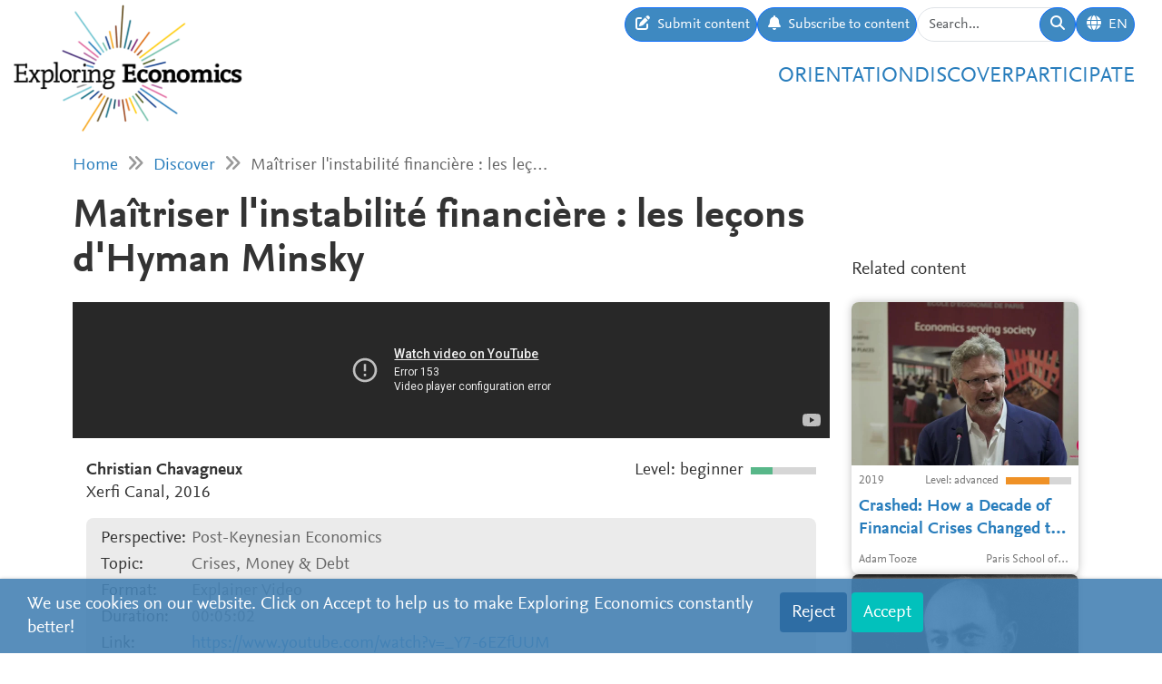

--- FILE ---
content_type: text/html; charset=utf-8
request_url: https://www.exploring-economics.org/en/discover/maitriser-linstabilite-financiere/
body_size: 7092
content:
<!DOCTYPE html>
<html lang="en">
<head>
    <meta charset="utf-8">
    <meta http-equiv="X-UA-Compatible" content="IE=edge">
    <meta name="viewport" content="width=device-width, initial-scale=1, maximum-scale=1">
    <title>Maîtriser l&#x27;instabilité financière : les leçons d&#x27;Hyman Minsky | Exploring Economics</title>
    
    <meta property="og:url" content="https://www.exploring-economics.org/en/discover/maitriser-linstabilite-financiere/"/><meta property="og:type" content="article"/><meta property="og:title" content="Maîtriser l&#x27;instabilité financière : les leçons d&#x27;Hyman Minsky | Exploring Economics"/><meta property="og:description" content="Le grand œuvre de l’économiste américain Hyman Minsky Stabilizing an unstable economy, sorti en 1986, vient d’être publié en français par l’Institut Veblen et Les petits matins."/><meta property="og:image" content="https://www.exploring-economics.org/media/discover/maxresdefault_YbqniN3.jpg"/>

    <meta name="theme-color" content="#ffffff">
    <link rel="icon" type="image/png" href="/static/images/favicons/icon.png">
    <link rel="manifest" href="/static/images/favicons/manifest.json">
    
    
    <link rel="canonical" href="https://www.exploring-economics.org/fr/decouvrir/maitriser-linstabilite-financiere/"/>

    <link rel="stylesheet" href="/static/CACHE/css/output.823d30f4a3e1.css" type="text/css">

    
        <script>
            var _paq = window._paq = window._paq || [];
            _paq.push(['disableCookies']);
            _paq.push(['trackPageView']);
            _paq.push(['enableLinkTracking']);
            (function () {
                var u = "https://exploring-economics.matomo.cloud/";
                _paq.push(['setTrackerUrl', u + 'matomo.php']);
                _paq.push(['setSiteId', '1']);
                _paq.push(['enableHeartBeatTimer']);
                var d = document, g = d.createElement('script'), s = d.getElementsByTagName('script')[0];
                g.async = true;
                g.src = '//cdn.matomo.cloud/exploring-economics.matomo.cloud/matomo.js';
                s.parentNode.insertBefore(g, s);
            })();
        </script>
    
</head>
<body class="content-detail discover-Videos">

<div id="wrapper">
    <header>
        
    

<div id="navbar" class="d-none d-lg-block">
    <div class="d-flex w-100 justify-content-between">
        <div id="navbar-left">
            <a href="/" class="logo">
                <img src="/static/images/exploring_economics.png" height="32">
            </a>
        </div>

        <div id="navbar-right" class="d-flex">
            <div id="user-tools" class="d-flex gap-2">
                <a href="/en/participate/submit/" class="btn btn-primary submit-content">
                    <i class="fa fa-edit"></i>
                    <span>Submit content</span>
                </a>

                <a href="/en/register/updates/" class="btn btn-primary subscribe-content">
                    <i class="fa fa-bell"></i>
                    <span>Subscribe to content</span>
                </a>

                <form method="get" action="/en/search/" id="header-search-form">
                    <div class="input-group">
                        <input type="text" class="form-control" name="q" placeholder="Search..."
                               id="Q">

                        <button type="submit" class="btn btn-primary">
                            <i class="fa fa-search"></i>
                        </button>
                    </div>
                </form>

                
<div class="dropdown" id="languageDropdown">
    <a class="btn btn-primary" id="dropdownMenuLanguage" data-bs-toggle="dropdown">
        <i class="language-globe fa fa-globe"></i>
        <span class="language-current">EN</span>
    </a>
    <ul class="dropdown-menu pull-right" role="menu" aria-labelledby="dropdownMenuLanguage">
        
            <li><a class="dropdown-item" href="/de/entdecken/maitriser-linstabilite-financiere/">Deutsch</a></li>
        
            <li><a class="dropdown-item" href="/en/discover/maitriser-linstabilite-financiere/">English</a></li>
        
            <li><a class="dropdown-item" href="/es/descubrir/maitriser-linstabilite-financiere/">Español</a></li>
        
            <li><a class="dropdown-item" href="/fr/decouvrir/maitriser-linstabilite-financiere/">Français</a></li>
        
            <li><a class="dropdown-item" href="/pl/odkrywaj/maitriser-linstabilite-financiere/">Polski</a></li>
        
    </ul>
</div>


                
                    
                

                
            </div>

            <div id="main-menu">
                <div class="d-flex gap-3 fs-4 justify-content-end">
    
        <a href="/en/orientation/">Orientation</a>
    
        <a href="/en/discover/">Discover</a>
    
        <a href="/en/participate/">Participate</a>
    
</div>
            </div>
        </div>
    </div>
</div>

<div id="navbar-mobile" class="d-lg-none">
    <div id="navbar-mobile-header" class="d-flex justify-content-between py-3 px-2 border-bottom">
        <a href="/">
            <img src="/static/images/exploring_economics.png" width="200">
        </a>

        <a href="javascript:void(0);" class="bars" onclick="navbarMobileToggle()">
            <i class="fa fa-bars"></i>
        </a>
    </div>

    <div id="navbar-mobile-collapse">
        <div class="py-3 px-2 border-bottom">
            <div class="d-flex justify-content-between">
                <div data-bs-toggle="tooltip" data-bs-placement="bottom"
                     data-bs-title="Submit content">
                    <a href="/en/participate/submit/"
                       class="btn btn-primary btn-sm submit-content">
                        <i class="fa fa-edit"></i>
                    </a>
                </div>

                <div data-bs-title="Subscribe to content" data-bs-toggle="tooltip"
                     data-bs-placement="bottom">
                    <a href="/en/register/updates/"
                       class="btn btn-primary btn-sm subscribe-updates">
                        <i class="fa fa-bell"></i>
                    </a>
                </div>

                <div>
                    <a href="/en/search/" class="btn btn-primary btn-sm">
                        <i class="fa fa-search"></i>
                    </a>
                </div>

                <div>
                    
<div class="dropdown" id="languageDropdown">
    <a class="btn btn-primary btn-sm" id="dropdownMenuLanguage" data-bs-toggle="dropdown">
        <i class="language-globe fa fa-globe"></i>
        <span class="language-current">EN</span>
    </a>
    <ul class="dropdown-menu pull-right" role="menu" aria-labelledby="dropdownMenuLanguage">
        
            <li><a class="dropdown-item" href="/de/entdecken/maitriser-linstabilite-financiere/">Deutsch</a></li>
        
            <li><a class="dropdown-item" href="/en/discover/maitriser-linstabilite-financiere/">English</a></li>
        
            <li><a class="dropdown-item" href="/es/descubrir/maitriser-linstabilite-financiere/">Español</a></li>
        
            <li><a class="dropdown-item" href="/fr/decouvrir/maitriser-linstabilite-financiere/">Français</a></li>
        
            <li><a class="dropdown-item" href="/pl/odkrywaj/maitriser-linstabilite-financiere/">Polski</a></li>
        
    </ul>
</div>

                </div>

                
            </div>
        </div>

        <div class="py-3 px-2 border-bottom">
            <div class="d-flex gap-3 fs-4 justify-content-between">
    
        <a href="/en/orientation/">Orientation</a>
    
        <a href="/en/discover/">Discover</a>
    
        <a href="/en/participate/">Participate</a>
    
</div>
        </div>
    </div>
</div>

    </header>

    <main>
        
    <div class="hidden-print">
        

        <div id="dynamic-forms"><div class="dynamic-form"
     data-id="3" data-delay="10" data-sticky="True"
     style="background: #DBF7F7;">
    <div class="container">
        <div class="close">&#10005;</div>
        <div class="dynamic-form-content">
            <form method="get" action="/dynamic-form/3/" data-ajax="no">
                <div style="display: flex; flex-wrap: wrap; justify-content: space-between; align-items: center; padding-top: 20px; padding-bottom: 20px">
    <div>

        <div class="dynamic-form-text visible-xs">
            <div style="font-size:52px; color:#00888d; line-height: 1; font-weight: bold; font-family: Helvetica">
                <span style="font-size:104px">RETHINK</span><br>
                ECONOMICS
            </div>
        </div>

        <div class="dynamic-form-text visible-sm visible-md visible-lg">
            <div style="font-size:76px; color:#00888d; line-height: 1; font-weight: bold; font-family: Helvetica">
                <span style="font-size:104px">RETHINK</span><br>
                ECONOMICS
            </div>
        </div>

    </div>

    <div style="text-align: right;">
        <div class="dynamic-form-form">
            <div class="input-group">
                <input type="text" name="email" class="form-control" placeholder="e-mail address"
                       style="font-size: 20px;">
                <span class="input-group-btn">
                    <button class="btn btn-default" type="submit"
                    style="font-size: 20px; color: #fff; background-color: orange; font-weight: bold;">SUBSCRIBE</button>
                </span>
            </div><!-- /input-group -->
            <div style="color:#00888d; font-size: larger; padding: 8px 0;">
                ... and receive personalised notifications on <br> 
new pluralistic content directly into your inbox!
            </div>
        </div>
    </div>
</div>
            </form>
        </div>
    </div>
</div>
</div>
    </div>

        
            <div class="container hidden-print">
                <div id="breadcrumbs">
                    <a href="/en/">Home</a>
                    
    <i class="fa fa-angle-double-right"></i>
    <a href="/en/discover/">Discover</a>
    <i class="fa fa-angle-double-right"></i>
    Maîtriser l&#x27;instabilité financière : les leç…

                </div>
            </div>
        

        
    <div class="container">

        <div class="row content-detail-header">
            <div class="col-md-8 col-lg-9">
                <h1>Maîtriser l&#x27;instabilité financière : les leçons d&#x27;Hyman Minsky</h1>
            </div>
            <div class="sidebar hidden-xs hidden-sm d-none d-md-flex col-md-4 col-lg-3 hidden-print" style="flex-direction: column-reverse;">
                <h3>Related content</h3>
            </div>
        </div>

        <div class="row">
            <div class="col-md-8 col-lg-9">

                <div class="content-detail">
                    
                        <iframe style="width: 100%; aspect-ratio: 16 / 9;" src="https://www.youtube-nocookie.com/embed/_Y7-6EZfUUM" title="YouTube video player" allowfullscreen frameborder="0" allow="accelerometer; autoplay; clipboard-write; encrypted-media; gyroscope; picture-in-picture"></iframe>
                    
                    <div class="content-detail-body">
                        <div class="row">
                            <div class="col-md-7">
                                
                                    <strong>Christian Chavagneux</strong><br>
                                    Xerfi Canal, 
                                    2016
                                
                            </div>
                            <div class="col-md-5 difficulty-container">
                                <div class="difficulty difficulty-beginner">
                                    Level: beginner
                                </div>
                            </div>
                        </div>


                        <div class="content-detail-meta">
                            <table class="meta">
                                
                                    <tr>
                                        <th>
                                            
                                                Perspective:
                                            
                                        </th>
                                        <td>
                                            
                                                Post-Keynesian Economics
                                            
                                        </td>
                                    </tr>
                                

                                <tr>
                                    <th>Topic:</th>
                                    <td>
                                        Crises,
                                        Money &amp; Debt
                                    </td>
                                </tr>

                                <tr>
                                    <th>Format:</th>
                                    <td>Explainer Video</td>
                                </tr>

                                
                                    <tr>
                                        <th>Duration:</th>
                                        <td>00:05:02</td>
                                    </tr>
                                

                                
                                    <tr>
                                        <th>Link:</th>
                                        <td><a href="https://www.youtube.com/watch?v=_Y7-6EZfUUM" target="_blank"
                                               rel="nofollow">https://www.youtube.com/watch?v=_Y7-6EZfUUM</a>
                                        </td>
                                    </tr>
                                
                            </table>
                        </div>

                        

                        

                        

                        


                        
                            
                                <p style="text-align: center">
                                    <a href="https://www.youtube.com/watch?v=_Y7-6EZfUUM" target="_blank" class="btn btn-primary btn-go-to">
                                        <span>Cliquer ici: Maîtriser l&#x27;instabilité financière : les leçons d&#x27;Hyman Minsky</span>
                                    </a>
                                </p>
                            
                        

                        

                        


    
        <div id="content-detail-editors">
            
                <h3>Ce matériau a été suggéré et édité par:</h3>
            
            <div class="content-detail-editors">
                
                    
<a class="editor-link" href="/en/accounts/profile/6a23210e-4a67-46e8-bbe6-2284d3b1379c/">
    <span class="image" style="background-image: url(/media/versions/t_200_200/accounts/user/17/photo.webp);"></span>
    <span class="name">
        Layla Hallak
    </span>
</a>

                
            </div>
        </div>
    


                        
<div id="content-detail-tags">
    
        <strong>Tags:</strong>
    

    
        <a class="tag" href="/en/search/?q=tag%3Abank regulation">bank regulation</a>
        |
    
        <a class="tag" href="/en/search/?q=tag%3Acapital controls">capital controls</a>
        |
    
        <a class="tag" href="/en/search/?q=tag%3Acapital market">capital market</a>
        |
    
        <a class="tag" href="/en/search/?q=tag%3Afinance">finance</a>
        |
    
        <a class="tag" href="/en/search/?q=tag%3Afinancial">financial</a>
        |
    
        <a class="tag" href="/en/search/?q=tag%3Afinancial crisis">financial crisis</a>
        |
    
        <a class="tag" href="/en/search/?q=tag%3Afinancial instability hypothesis">financial instability hypothesis</a>
        |
    
        <a class="tag" href="/en/search/?q=tag%3Afinancial market regulation">financial market regulation</a>
        |
    
        <a class="tag" href="/en/search/?q=tag%3Afinancial stability">financial stability</a>
        |
    
        <a class="tag" href="/en/search/?q=tag%3Afinancial system">financial system</a>
        |
    
        <a class="tag" href="/en/search/?q=tag%3Afinancial theory">financial theory</a>
        |
    
        <a class="tag" href="/en/search/?q=tag%3Aheterodoxy">heterodoxy</a>
        |
    
        <a class="tag" href="/en/search/?q=tag%3Apost-Keynesian">post-Keynesian</a>
        |
    
        <a class="tag" href="/en/search/?q=tag%3Astabilisation">stabilisation</a>
        
    
</div>
                        <div id="content-detail-share">
    <div class="shariff"
         data-url="https://www.exploring-economics.org/en/discover/maitriser-linstabilite-financiere/"
         data-orientation="horizontal"
         data-services="[&quot;facebook&quot;,&quot;twitter&quot;,&quot;mail&quot;,&quot;whatsapp&quot;]"
         data-mail-url="mailto:"
         data-lang="fr"
    ></div>
</div>
                    </div>
                </div>

            </div>

            <!-- related content -->
            <div class="col-md-4 col-lg-3 hidden-print">
                <div class="sidebar">
                    <div class="d-md-none">
                        <h3>Related content</h3>
                    </div>
                    <div id="search-results">
                        
                            <a href="/en/discover/crashed-how-a-decade-of-financial-crises-change/" class="content-box">
    <div class="content-box-header" style="background-image: url(/media/versions/rc_500_360/discover/content/crashed-how-a-decade-of-financial-crises-changed-the-world.webp)">
        <div class="content-box-summary">
            How exactly are persisting social inequalities and the operations of modern finance connected? Adam Tooze provides a detailed answer to a still relevant problem by focusing on the Great Financial Crisis and the role of the finance industry in the USA.
        </div>
    </div>

    <div class="content-box-meta">
        <div class="content-box-year">2019</div>
        <div class="content-box-level">
            
                <div class="difficulty difficulty-advanced">
                    Level: advanced
                </div>
            
        </div>
    </div>

    <div class="content-box-title">
        Crashed: How a Decade of Financial Crises Changed the World
    </div>

    <div class="content-box-footer">
        <div class="content-box-author">
            Adam Tooze
        </div>
        <div class="content-box-source">
            Paris School of Economics
        </div>
    </div>
</a>

                        
                            <a href="/en/discover/discovering-the-true-schumpeter-new-insights-on/" class="content-box">
    <div class="content-box-header" style="background-image: url(/media/versions/rc_500_360/discover/content/discovering-the-true-schumpeter-new-insights-on-the-finance-and-growth-nexus.webp)">
        <div class="content-box-summary">
            This article demonstrates Schumpeter&#39;s propagated approach to monetary analysis in macroeconomics so as to provide for a better understanding of the relation between finance and growth.
        </div>
    </div>

    <div class="content-box-meta">
        <div class="content-box-year">2022</div>
        <div class="content-box-level">
            
                <div class="difficulty difficulty-advanced">
                    Level: advanced
                </div>
            
        </div>
    </div>

    <div class="content-box-title">
        Discovering the &#x27;true&#x27; Schumpeter: New insights on the finance and growth nexus
    </div>

    <div class="content-box-footer">
        <div class="content-box-author">
            Peter Bofinger, Lisa Geißendörfer, Thomas Haas &amp; Fabian Mayer
        </div>
        <div class="content-box-source">
            voxEU
        </div>
    </div>
</a>

                        
                            <a href="/en/discover/how-not-to-save-the-economy-the-interplay-of-ec/" class="content-box">
    <div class="content-box-header" style="background-image: url(/media/versions/rc_500_360/discover/content/how-not-to-save-the-economy-the-interplay-of-economics-and-health-durin_uecakxi.webp)">
        <div class="content-box-summary">
            What made the false assumption that saving the economy at all cost during a pandemic so popular? This paper discusses different pathways through the COVID-19 pandemic at national and international level, and their consequences on the health of citizens and their economies.
        </div>
    </div>

    <div class="content-box-meta">
        <div class="content-box-year">2021</div>
        <div class="content-box-level">
            
                <div class="difficulty difficulty-beginner">
                    Level: beginner
                </div>
            
        </div>
    </div>

    <div class="content-box-title">
        How not to save the economy?  The interplay of economics and health during the COVID-19 pandemic
    </div>

    <div class="content-box-footer">
        <div class="content-box-author">
            Vera Leuner, Navaneeth M S, Leandro Pereira Monteiro, Eduardo Lacerda Camargo Bisneto
        </div>
        <div class="content-box-source">
            Exploring Economics
        </div>
    </div>
</a>

                        
                            <a href="/en/discover/effective-sanctions-against-oligarchs-and-the-r/" class="content-box">
    <div class="content-box-header" style="background-image: url(/media/versions/rc_500_360/discover/content/effective-sanctions-against-oligarchs-and-the-role-of-a-european-asset-registry.webp)">
        <div class="content-box-summary">
            This note, by Theresa Neef, Panayiotis Nicolaides, Lucas Chancel, Thomas Piketty, and Gabriel Zucman, provides data on wealth inequality in Russia and advocates for a European Asset Registry.
        </div>
    </div>

    <div class="content-box-meta">
        <div class="content-box-year">2022</div>
        <div class="content-box-level">
            
                <div class="difficulty difficulty-beginner">
                    Level: beginner
                </div>
            
        </div>
    </div>

    <div class="content-box-title">
        Effective sanctions against oligarchs and the role of a European Asset Registry
    </div>

    <div class="content-box-footer">
        <div class="content-box-author">
            Theresa Neef, Panayiotis Nicolaides, Lucas Chancel, Thomas Piketty, Gabriel Zucman
        </div>
        <div class="content-box-source">
            EU Tax Observatory / World Inequality lab
        </div>
    </div>
</a>

                        
                    </div>
                </div>
            </div>
        </div>
    </div>


        <div class="container hidden-print">
            
    
    <div class="box">
        <div class="card textblock" style="">
            <div class="card-header">
                <h2>Donate</h2>
            </div>
            <div class="card-body">
                <p style="text-align: center;">This project is brought to you by the Network for Pluralist Economics (<a href="https://www.plurale-oekonomik.de/en/" target="_blank">Netzwerk Plurale&nbsp;&Ouml;konomik e.V.</a>).&nbsp; It is committed to diversity and independence and is dependent on donations from people like you. Regular or one-off donations would be greatly appreciated.</p>

<p style="text-align: center;">&nbsp;</p>

<p style="text-align: center;"><a class="btn btn-primary" href="https://www.paypal.com/donate/?hosted_button_id=VFX2DF92UGNUL" target="_blank"><span class="bs-icon-left glyphicon glyphicon-heart-empty"></span><span class="text"> Donate</span></a></p>
            </div>
            
        </div>
    </div>

        </div>
    </main>

    <footer>
        <div class="container-fluid">
            <div class="row">
                <div class="col-lg-6 social">
                    <a href="https://www.facebook.com/PluraleOekonomik/" target="_blank" rel="nofollow">
                        <i class="fa-brands fa-facebook"></i>
                    </a>
                    <a href="https://twitter.com/pluralecon" target="_blank" rel="nofollow">
                        <i class="fa-brands fa-twitter"></i>
                    </a>
                    <a href="https://www.linkedin.com/company/exploring-economics/" target="_blank" rel="nofollow">
                        <i class="fa-brands fa-linkedin"></i>
                    </a>
                    <a href="https://www.instagram.com/exploringecon/" target="_blank" rel="nofollow">
                        <i class="fa-brands fa-square-instagram"></i>
                    </a>
                    <a href="https://www.exploring-economics.org/en/register/updates/" target="_blank" rel="nofollow">
                        <i class="fa fa-envelope"></i>
                    </a>
                </div>
                <div class="col-lg-6">
                    <nav>
    
        <a href="/en/project/" class="">About Us</a>
        |
    
        <a href="/en/contact/" class="">Contact</a>
        |
    
        <a href="/en/imprint/" class="">Rights</a>
        |
    
        <a href="/auth/login/" class="">Login</a>
        
    
</nav>
                </div>
            </div>
        </div>
    </footer>

    

    <div id="consent-analytics">
        <div class="row">
            <div class="col-lg-8">
                We use cookies on our website. Click on Accept to help us to make Exploring Economics constantly better!
            </div>
            <div class="col-lg-4 text-right">
                <input type="hidden" name="csrfmiddlewaretoken" value="HOc5BDiUgkEbgCcN9biO4toKpQyGjN56Dya410B2H95PvCu2J4V0OvkpuceGl7AX">
                <button class="btn" type="button"
                        id="consent-analytics-reject">Reject</button>

                <button class="btn" type="button"
                        id="consent-analytics-accept">Accept</button>
            </div>
        </div>
    </div>


</div>
<script src="/static/CACHE/js/output.0e9a07507c95.js"></script>


</body>
</html>


--- FILE ---
content_type: text/html; charset=utf-8
request_url: https://www.youtube-nocookie.com/embed/_Y7-6EZfUUM
body_size: 45462
content:
<!DOCTYPE html><html lang="en" dir="ltr" data-cast-api-enabled="true"><head><meta name="viewport" content="width=device-width, initial-scale=1"><meta name="robots" content="noindex"><script nonce="Q_aQ0DBNrB-F6WNvCnUikA">if ('undefined' == typeof Symbol || 'undefined' == typeof Symbol.iterator) {delete Array.prototype.entries;}</script><style name="www-roboto" nonce="3qU9yUsh_VFdhl_yvMCZtA">@font-face{font-family:'Roboto';font-style:normal;font-weight:400;font-stretch:100%;src:url(//fonts.gstatic.com/s/roboto/v48/KFO7CnqEu92Fr1ME7kSn66aGLdTylUAMa3GUBHMdazTgWw.woff2)format('woff2');unicode-range:U+0460-052F,U+1C80-1C8A,U+20B4,U+2DE0-2DFF,U+A640-A69F,U+FE2E-FE2F;}@font-face{font-family:'Roboto';font-style:normal;font-weight:400;font-stretch:100%;src:url(//fonts.gstatic.com/s/roboto/v48/KFO7CnqEu92Fr1ME7kSn66aGLdTylUAMa3iUBHMdazTgWw.woff2)format('woff2');unicode-range:U+0301,U+0400-045F,U+0490-0491,U+04B0-04B1,U+2116;}@font-face{font-family:'Roboto';font-style:normal;font-weight:400;font-stretch:100%;src:url(//fonts.gstatic.com/s/roboto/v48/KFO7CnqEu92Fr1ME7kSn66aGLdTylUAMa3CUBHMdazTgWw.woff2)format('woff2');unicode-range:U+1F00-1FFF;}@font-face{font-family:'Roboto';font-style:normal;font-weight:400;font-stretch:100%;src:url(//fonts.gstatic.com/s/roboto/v48/KFO7CnqEu92Fr1ME7kSn66aGLdTylUAMa3-UBHMdazTgWw.woff2)format('woff2');unicode-range:U+0370-0377,U+037A-037F,U+0384-038A,U+038C,U+038E-03A1,U+03A3-03FF;}@font-face{font-family:'Roboto';font-style:normal;font-weight:400;font-stretch:100%;src:url(//fonts.gstatic.com/s/roboto/v48/KFO7CnqEu92Fr1ME7kSn66aGLdTylUAMawCUBHMdazTgWw.woff2)format('woff2');unicode-range:U+0302-0303,U+0305,U+0307-0308,U+0310,U+0312,U+0315,U+031A,U+0326-0327,U+032C,U+032F-0330,U+0332-0333,U+0338,U+033A,U+0346,U+034D,U+0391-03A1,U+03A3-03A9,U+03B1-03C9,U+03D1,U+03D5-03D6,U+03F0-03F1,U+03F4-03F5,U+2016-2017,U+2034-2038,U+203C,U+2040,U+2043,U+2047,U+2050,U+2057,U+205F,U+2070-2071,U+2074-208E,U+2090-209C,U+20D0-20DC,U+20E1,U+20E5-20EF,U+2100-2112,U+2114-2115,U+2117-2121,U+2123-214F,U+2190,U+2192,U+2194-21AE,U+21B0-21E5,U+21F1-21F2,U+21F4-2211,U+2213-2214,U+2216-22FF,U+2308-230B,U+2310,U+2319,U+231C-2321,U+2336-237A,U+237C,U+2395,U+239B-23B7,U+23D0,U+23DC-23E1,U+2474-2475,U+25AF,U+25B3,U+25B7,U+25BD,U+25C1,U+25CA,U+25CC,U+25FB,U+266D-266F,U+27C0-27FF,U+2900-2AFF,U+2B0E-2B11,U+2B30-2B4C,U+2BFE,U+3030,U+FF5B,U+FF5D,U+1D400-1D7FF,U+1EE00-1EEFF;}@font-face{font-family:'Roboto';font-style:normal;font-weight:400;font-stretch:100%;src:url(//fonts.gstatic.com/s/roboto/v48/KFO7CnqEu92Fr1ME7kSn66aGLdTylUAMaxKUBHMdazTgWw.woff2)format('woff2');unicode-range:U+0001-000C,U+000E-001F,U+007F-009F,U+20DD-20E0,U+20E2-20E4,U+2150-218F,U+2190,U+2192,U+2194-2199,U+21AF,U+21E6-21F0,U+21F3,U+2218-2219,U+2299,U+22C4-22C6,U+2300-243F,U+2440-244A,U+2460-24FF,U+25A0-27BF,U+2800-28FF,U+2921-2922,U+2981,U+29BF,U+29EB,U+2B00-2BFF,U+4DC0-4DFF,U+FFF9-FFFB,U+10140-1018E,U+10190-1019C,U+101A0,U+101D0-101FD,U+102E0-102FB,U+10E60-10E7E,U+1D2C0-1D2D3,U+1D2E0-1D37F,U+1F000-1F0FF,U+1F100-1F1AD,U+1F1E6-1F1FF,U+1F30D-1F30F,U+1F315,U+1F31C,U+1F31E,U+1F320-1F32C,U+1F336,U+1F378,U+1F37D,U+1F382,U+1F393-1F39F,U+1F3A7-1F3A8,U+1F3AC-1F3AF,U+1F3C2,U+1F3C4-1F3C6,U+1F3CA-1F3CE,U+1F3D4-1F3E0,U+1F3ED,U+1F3F1-1F3F3,U+1F3F5-1F3F7,U+1F408,U+1F415,U+1F41F,U+1F426,U+1F43F,U+1F441-1F442,U+1F444,U+1F446-1F449,U+1F44C-1F44E,U+1F453,U+1F46A,U+1F47D,U+1F4A3,U+1F4B0,U+1F4B3,U+1F4B9,U+1F4BB,U+1F4BF,U+1F4C8-1F4CB,U+1F4D6,U+1F4DA,U+1F4DF,U+1F4E3-1F4E6,U+1F4EA-1F4ED,U+1F4F7,U+1F4F9-1F4FB,U+1F4FD-1F4FE,U+1F503,U+1F507-1F50B,U+1F50D,U+1F512-1F513,U+1F53E-1F54A,U+1F54F-1F5FA,U+1F610,U+1F650-1F67F,U+1F687,U+1F68D,U+1F691,U+1F694,U+1F698,U+1F6AD,U+1F6B2,U+1F6B9-1F6BA,U+1F6BC,U+1F6C6-1F6CF,U+1F6D3-1F6D7,U+1F6E0-1F6EA,U+1F6F0-1F6F3,U+1F6F7-1F6FC,U+1F700-1F7FF,U+1F800-1F80B,U+1F810-1F847,U+1F850-1F859,U+1F860-1F887,U+1F890-1F8AD,U+1F8B0-1F8BB,U+1F8C0-1F8C1,U+1F900-1F90B,U+1F93B,U+1F946,U+1F984,U+1F996,U+1F9E9,U+1FA00-1FA6F,U+1FA70-1FA7C,U+1FA80-1FA89,U+1FA8F-1FAC6,U+1FACE-1FADC,U+1FADF-1FAE9,U+1FAF0-1FAF8,U+1FB00-1FBFF;}@font-face{font-family:'Roboto';font-style:normal;font-weight:400;font-stretch:100%;src:url(//fonts.gstatic.com/s/roboto/v48/KFO7CnqEu92Fr1ME7kSn66aGLdTylUAMa3OUBHMdazTgWw.woff2)format('woff2');unicode-range:U+0102-0103,U+0110-0111,U+0128-0129,U+0168-0169,U+01A0-01A1,U+01AF-01B0,U+0300-0301,U+0303-0304,U+0308-0309,U+0323,U+0329,U+1EA0-1EF9,U+20AB;}@font-face{font-family:'Roboto';font-style:normal;font-weight:400;font-stretch:100%;src:url(//fonts.gstatic.com/s/roboto/v48/KFO7CnqEu92Fr1ME7kSn66aGLdTylUAMa3KUBHMdazTgWw.woff2)format('woff2');unicode-range:U+0100-02BA,U+02BD-02C5,U+02C7-02CC,U+02CE-02D7,U+02DD-02FF,U+0304,U+0308,U+0329,U+1D00-1DBF,U+1E00-1E9F,U+1EF2-1EFF,U+2020,U+20A0-20AB,U+20AD-20C0,U+2113,U+2C60-2C7F,U+A720-A7FF;}@font-face{font-family:'Roboto';font-style:normal;font-weight:400;font-stretch:100%;src:url(//fonts.gstatic.com/s/roboto/v48/KFO7CnqEu92Fr1ME7kSn66aGLdTylUAMa3yUBHMdazQ.woff2)format('woff2');unicode-range:U+0000-00FF,U+0131,U+0152-0153,U+02BB-02BC,U+02C6,U+02DA,U+02DC,U+0304,U+0308,U+0329,U+2000-206F,U+20AC,U+2122,U+2191,U+2193,U+2212,U+2215,U+FEFF,U+FFFD;}@font-face{font-family:'Roboto';font-style:normal;font-weight:500;font-stretch:100%;src:url(//fonts.gstatic.com/s/roboto/v48/KFO7CnqEu92Fr1ME7kSn66aGLdTylUAMa3GUBHMdazTgWw.woff2)format('woff2');unicode-range:U+0460-052F,U+1C80-1C8A,U+20B4,U+2DE0-2DFF,U+A640-A69F,U+FE2E-FE2F;}@font-face{font-family:'Roboto';font-style:normal;font-weight:500;font-stretch:100%;src:url(//fonts.gstatic.com/s/roboto/v48/KFO7CnqEu92Fr1ME7kSn66aGLdTylUAMa3iUBHMdazTgWw.woff2)format('woff2');unicode-range:U+0301,U+0400-045F,U+0490-0491,U+04B0-04B1,U+2116;}@font-face{font-family:'Roboto';font-style:normal;font-weight:500;font-stretch:100%;src:url(//fonts.gstatic.com/s/roboto/v48/KFO7CnqEu92Fr1ME7kSn66aGLdTylUAMa3CUBHMdazTgWw.woff2)format('woff2');unicode-range:U+1F00-1FFF;}@font-face{font-family:'Roboto';font-style:normal;font-weight:500;font-stretch:100%;src:url(//fonts.gstatic.com/s/roboto/v48/KFO7CnqEu92Fr1ME7kSn66aGLdTylUAMa3-UBHMdazTgWw.woff2)format('woff2');unicode-range:U+0370-0377,U+037A-037F,U+0384-038A,U+038C,U+038E-03A1,U+03A3-03FF;}@font-face{font-family:'Roboto';font-style:normal;font-weight:500;font-stretch:100%;src:url(//fonts.gstatic.com/s/roboto/v48/KFO7CnqEu92Fr1ME7kSn66aGLdTylUAMawCUBHMdazTgWw.woff2)format('woff2');unicode-range:U+0302-0303,U+0305,U+0307-0308,U+0310,U+0312,U+0315,U+031A,U+0326-0327,U+032C,U+032F-0330,U+0332-0333,U+0338,U+033A,U+0346,U+034D,U+0391-03A1,U+03A3-03A9,U+03B1-03C9,U+03D1,U+03D5-03D6,U+03F0-03F1,U+03F4-03F5,U+2016-2017,U+2034-2038,U+203C,U+2040,U+2043,U+2047,U+2050,U+2057,U+205F,U+2070-2071,U+2074-208E,U+2090-209C,U+20D0-20DC,U+20E1,U+20E5-20EF,U+2100-2112,U+2114-2115,U+2117-2121,U+2123-214F,U+2190,U+2192,U+2194-21AE,U+21B0-21E5,U+21F1-21F2,U+21F4-2211,U+2213-2214,U+2216-22FF,U+2308-230B,U+2310,U+2319,U+231C-2321,U+2336-237A,U+237C,U+2395,U+239B-23B7,U+23D0,U+23DC-23E1,U+2474-2475,U+25AF,U+25B3,U+25B7,U+25BD,U+25C1,U+25CA,U+25CC,U+25FB,U+266D-266F,U+27C0-27FF,U+2900-2AFF,U+2B0E-2B11,U+2B30-2B4C,U+2BFE,U+3030,U+FF5B,U+FF5D,U+1D400-1D7FF,U+1EE00-1EEFF;}@font-face{font-family:'Roboto';font-style:normal;font-weight:500;font-stretch:100%;src:url(//fonts.gstatic.com/s/roboto/v48/KFO7CnqEu92Fr1ME7kSn66aGLdTylUAMaxKUBHMdazTgWw.woff2)format('woff2');unicode-range:U+0001-000C,U+000E-001F,U+007F-009F,U+20DD-20E0,U+20E2-20E4,U+2150-218F,U+2190,U+2192,U+2194-2199,U+21AF,U+21E6-21F0,U+21F3,U+2218-2219,U+2299,U+22C4-22C6,U+2300-243F,U+2440-244A,U+2460-24FF,U+25A0-27BF,U+2800-28FF,U+2921-2922,U+2981,U+29BF,U+29EB,U+2B00-2BFF,U+4DC0-4DFF,U+FFF9-FFFB,U+10140-1018E,U+10190-1019C,U+101A0,U+101D0-101FD,U+102E0-102FB,U+10E60-10E7E,U+1D2C0-1D2D3,U+1D2E0-1D37F,U+1F000-1F0FF,U+1F100-1F1AD,U+1F1E6-1F1FF,U+1F30D-1F30F,U+1F315,U+1F31C,U+1F31E,U+1F320-1F32C,U+1F336,U+1F378,U+1F37D,U+1F382,U+1F393-1F39F,U+1F3A7-1F3A8,U+1F3AC-1F3AF,U+1F3C2,U+1F3C4-1F3C6,U+1F3CA-1F3CE,U+1F3D4-1F3E0,U+1F3ED,U+1F3F1-1F3F3,U+1F3F5-1F3F7,U+1F408,U+1F415,U+1F41F,U+1F426,U+1F43F,U+1F441-1F442,U+1F444,U+1F446-1F449,U+1F44C-1F44E,U+1F453,U+1F46A,U+1F47D,U+1F4A3,U+1F4B0,U+1F4B3,U+1F4B9,U+1F4BB,U+1F4BF,U+1F4C8-1F4CB,U+1F4D6,U+1F4DA,U+1F4DF,U+1F4E3-1F4E6,U+1F4EA-1F4ED,U+1F4F7,U+1F4F9-1F4FB,U+1F4FD-1F4FE,U+1F503,U+1F507-1F50B,U+1F50D,U+1F512-1F513,U+1F53E-1F54A,U+1F54F-1F5FA,U+1F610,U+1F650-1F67F,U+1F687,U+1F68D,U+1F691,U+1F694,U+1F698,U+1F6AD,U+1F6B2,U+1F6B9-1F6BA,U+1F6BC,U+1F6C6-1F6CF,U+1F6D3-1F6D7,U+1F6E0-1F6EA,U+1F6F0-1F6F3,U+1F6F7-1F6FC,U+1F700-1F7FF,U+1F800-1F80B,U+1F810-1F847,U+1F850-1F859,U+1F860-1F887,U+1F890-1F8AD,U+1F8B0-1F8BB,U+1F8C0-1F8C1,U+1F900-1F90B,U+1F93B,U+1F946,U+1F984,U+1F996,U+1F9E9,U+1FA00-1FA6F,U+1FA70-1FA7C,U+1FA80-1FA89,U+1FA8F-1FAC6,U+1FACE-1FADC,U+1FADF-1FAE9,U+1FAF0-1FAF8,U+1FB00-1FBFF;}@font-face{font-family:'Roboto';font-style:normal;font-weight:500;font-stretch:100%;src:url(//fonts.gstatic.com/s/roboto/v48/KFO7CnqEu92Fr1ME7kSn66aGLdTylUAMa3OUBHMdazTgWw.woff2)format('woff2');unicode-range:U+0102-0103,U+0110-0111,U+0128-0129,U+0168-0169,U+01A0-01A1,U+01AF-01B0,U+0300-0301,U+0303-0304,U+0308-0309,U+0323,U+0329,U+1EA0-1EF9,U+20AB;}@font-face{font-family:'Roboto';font-style:normal;font-weight:500;font-stretch:100%;src:url(//fonts.gstatic.com/s/roboto/v48/KFO7CnqEu92Fr1ME7kSn66aGLdTylUAMa3KUBHMdazTgWw.woff2)format('woff2');unicode-range:U+0100-02BA,U+02BD-02C5,U+02C7-02CC,U+02CE-02D7,U+02DD-02FF,U+0304,U+0308,U+0329,U+1D00-1DBF,U+1E00-1E9F,U+1EF2-1EFF,U+2020,U+20A0-20AB,U+20AD-20C0,U+2113,U+2C60-2C7F,U+A720-A7FF;}@font-face{font-family:'Roboto';font-style:normal;font-weight:500;font-stretch:100%;src:url(//fonts.gstatic.com/s/roboto/v48/KFO7CnqEu92Fr1ME7kSn66aGLdTylUAMa3yUBHMdazQ.woff2)format('woff2');unicode-range:U+0000-00FF,U+0131,U+0152-0153,U+02BB-02BC,U+02C6,U+02DA,U+02DC,U+0304,U+0308,U+0329,U+2000-206F,U+20AC,U+2122,U+2191,U+2193,U+2212,U+2215,U+FEFF,U+FFFD;}</style><script name="www-roboto" nonce="Q_aQ0DBNrB-F6WNvCnUikA">if (document.fonts && document.fonts.load) {document.fonts.load("400 10pt Roboto", "E"); document.fonts.load("500 10pt Roboto", "E");}</script><link rel="stylesheet" href="/s/player/b95b0e7a/www-player.css" name="www-player" nonce="3qU9yUsh_VFdhl_yvMCZtA"><style nonce="3qU9yUsh_VFdhl_yvMCZtA">html {overflow: hidden;}body {font: 12px Roboto, Arial, sans-serif; background-color: #000; color: #fff; height: 100%; width: 100%; overflow: hidden; position: absolute; margin: 0; padding: 0;}#player {width: 100%; height: 100%;}h1 {text-align: center; color: #fff;}h3 {margin-top: 6px; margin-bottom: 3px;}.player-unavailable {position: absolute; top: 0; left: 0; right: 0; bottom: 0; padding: 25px; font-size: 13px; background: url(/img/meh7.png) 50% 65% no-repeat;}.player-unavailable .message {text-align: left; margin: 0 -5px 15px; padding: 0 5px 14px; border-bottom: 1px solid #888; font-size: 19px; font-weight: normal;}.player-unavailable a {color: #167ac6; text-decoration: none;}</style><script nonce="Q_aQ0DBNrB-F6WNvCnUikA">var ytcsi={gt:function(n){n=(n||"")+"data_";return ytcsi[n]||(ytcsi[n]={tick:{},info:{},gel:{preLoggedGelInfos:[]}})},now:window.performance&&window.performance.timing&&window.performance.now&&window.performance.timing.navigationStart?function(){return window.performance.timing.navigationStart+window.performance.now()}:function(){return(new Date).getTime()},tick:function(l,t,n){var ticks=ytcsi.gt(n).tick;var v=t||ytcsi.now();if(ticks[l]){ticks["_"+l]=ticks["_"+l]||[ticks[l]];ticks["_"+l].push(v)}ticks[l]=
v},info:function(k,v,n){ytcsi.gt(n).info[k]=v},infoGel:function(p,n){ytcsi.gt(n).gel.preLoggedGelInfos.push(p)},setStart:function(t,n){ytcsi.tick("_start",t,n)}};
(function(w,d){function isGecko(){if(!w.navigator)return false;try{if(w.navigator.userAgentData&&w.navigator.userAgentData.brands&&w.navigator.userAgentData.brands.length){var brands=w.navigator.userAgentData.brands;var i=0;for(;i<brands.length;i++)if(brands[i]&&brands[i].brand==="Firefox")return true;return false}}catch(e){setTimeout(function(){throw e;})}if(!w.navigator.userAgent)return false;var ua=w.navigator.userAgent;return ua.indexOf("Gecko")>0&&ua.toLowerCase().indexOf("webkit")<0&&ua.indexOf("Edge")<
0&&ua.indexOf("Trident")<0&&ua.indexOf("MSIE")<0}ytcsi.setStart(w.performance?w.performance.timing.responseStart:null);var isPrerender=(d.visibilityState||d.webkitVisibilityState)=="prerender";var vName=!d.visibilityState&&d.webkitVisibilityState?"webkitvisibilitychange":"visibilitychange";if(isPrerender){var startTick=function(){ytcsi.setStart();d.removeEventListener(vName,startTick)};d.addEventListener(vName,startTick,false)}if(d.addEventListener)d.addEventListener(vName,function(){ytcsi.tick("vc")},
false);if(isGecko()){var isHidden=(d.visibilityState||d.webkitVisibilityState)=="hidden";if(isHidden)ytcsi.tick("vc")}var slt=function(el,t){setTimeout(function(){var n=ytcsi.now();el.loadTime=n;if(el.slt)el.slt()},t)};w.__ytRIL=function(el){if(!el.getAttribute("data-thumb"))if(w.requestAnimationFrame)w.requestAnimationFrame(function(){slt(el,0)});else slt(el,16)}})(window,document);
</script><script nonce="Q_aQ0DBNrB-F6WNvCnUikA">var ytcfg={d:function(){return window.yt&&yt.config_||ytcfg.data_||(ytcfg.data_={})},get:function(k,o){return k in ytcfg.d()?ytcfg.d()[k]:o},set:function(){var a=arguments;if(a.length>1)ytcfg.d()[a[0]]=a[1];else{var k;for(k in a[0])ytcfg.d()[k]=a[0][k]}}};
ytcfg.set({"CLIENT_CANARY_STATE":"none","DEVICE":"cbr\u003dChrome\u0026cbrand\u003dapple\u0026cbrver\u003d131.0.0.0\u0026ceng\u003dWebKit\u0026cengver\u003d537.36\u0026cos\u003dMacintosh\u0026cosver\u003d10_15_7\u0026cplatform\u003dDESKTOP","EVENT_ID":"wiNxaerLDb7-lssPt9PdqQk","EXPERIMENT_FLAGS":{"ab_det_apb_b":true,"ab_det_apm":true,"ab_det_el_h":true,"ab_det_em_inj":true,"ab_l_sig_st":true,"ab_l_sig_st_e":true,"action_companion_center_align_description":true,"allow_skip_networkless":true,"always_send_and_write":true,"att_web_record_metrics":true,"attmusi":true,"c3_enable_button_impression_logging":true,"c3_watch_page_component":true,"cancel_pending_navs":true,"clean_up_manual_attribution_header":true,"config_age_report_killswitch":true,"cow_optimize_idom_compat":true,"csi_config_handling_infra":true,"csi_on_gel":true,"delhi_mweb_colorful_sd":true,"delhi_mweb_colorful_sd_v2":true,"deprecate_csi_has_info":true,"deprecate_pair_servlet_enabled":true,"desktop_sparkles_light_cta_button":true,"disable_cached_masthead_data":true,"disable_child_node_auto_formatted_strings":true,"disable_log_to_visitor_layer":true,"disable_pacf_logging_for_memory_limited_tv":true,"embeds_enable_eid_enforcement_for_youtube":true,"embeds_enable_info_panel_dismissal":true,"embeds_enable_pfp_always_unbranded":true,"embeds_muted_autoplay_sound_fix":true,"embeds_serve_es6_client":true,"embeds_web_nwl_disable_nocookie":true,"embeds_web_updated_shorts_definition_fix":true,"enable_active_view_display_ad_renderer_web_home":true,"enable_ad_disclosure_banner_a11y_fix":true,"enable_chips_shelf_view_model_fully_reactive":true,"enable_client_creator_goal_ticker_bar_revamp":true,"enable_client_only_wiz_direct_reactions":true,"enable_client_sli_logging":true,"enable_client_streamz_web":true,"enable_client_ve_spec":true,"enable_cloud_save_error_popup_after_retry":true,"enable_dai_sdf_h5_preroll":true,"enable_datasync_id_header_in_web_vss_pings":true,"enable_default_mono_cta_migration_web_client":true,"enable_docked_chat_messages":true,"enable_drop_shadow_experiment":true,"enable_entity_store_from_dependency_injection":true,"enable_inline_muted_playback_on_web_search":true,"enable_inline_muted_playback_on_web_search_for_vdc":true,"enable_inline_muted_playback_on_web_search_for_vdcb":true,"enable_is_extended_monitoring":true,"enable_is_mini_app_page_active_bugfix":true,"enable_logging_first_user_action_after_game_ready":true,"enable_ltc_param_fetch_from_innertube":true,"enable_masthead_mweb_padding_fix":true,"enable_menu_renderer_button_in_mweb_hclr":true,"enable_mini_app_command_handler_mweb_fix":true,"enable_mini_guide_downloads_item":true,"enable_mixed_direction_formatted_strings":true,"enable_mweb_livestream_ui_update":true,"enable_mweb_new_caption_language_picker":true,"enable_names_handles_account_switcher":true,"enable_network_request_logging_on_game_events":true,"enable_new_paid_product_placement":true,"enable_open_in_new_tab_icon_for_short_dr_for_desktop_search":true,"enable_open_yt_content":true,"enable_origin_query_parameter_bugfix":true,"enable_pause_ads_on_ytv_html5":true,"enable_payments_purchase_manager":true,"enable_pdp_icon_prefetch":true,"enable_pl_r_si_fa":true,"enable_place_pivot_url":true,"enable_playable_a11y_label_with_badge_text":true,"enable_pv_screen_modern_text":true,"enable_removing_navbar_title_on_hashtag_page_mweb":true,"enable_rta_manager":true,"enable_sdf_companion_h5":true,"enable_sdf_dai_h5_midroll":true,"enable_sdf_h5_endemic_mid_post_roll":true,"enable_sdf_on_h5_unplugged_vod_midroll":true,"enable_sdf_shorts_player_bytes_h5":true,"enable_sending_unwrapped_game_audio_as_serialized_metadata":true,"enable_sfv_effect_pivot_url":true,"enable_shorts_new_carousel":true,"enable_skip_ad_guidance_prompt":true,"enable_skippable_ads_for_unplugged_ad_pod":true,"enable_smearing_expansion_dai":true,"enable_third_party_info":true,"enable_time_out_messages":true,"enable_timeline_view_modern_transcript_fe":true,"enable_video_display_compact_button_group_for_desktop_search":true,"enable_web_home_top_landscape_image_layout_level_click":true,"enable_web_tiered_gel":true,"enable_window_constrained_buy_flow_dialog":true,"enable_wiz_queue_effect_and_on_init_initial_runs":true,"enable_ypc_spinners":true,"enable_yt_ata_iframe_authuser":true,"export_networkless_options":true,"export_player_version_to_ytconfig":true,"fill_single_video_with_notify_to_lasr":true,"fix_ad_miniplayer_controls_rendering":true,"fix_ads_tracking_for_swf_config_deprecation_mweb":true,"h5_companion_enable_adcpn_macro_substitution_for_click_pings":true,"h5_inplayer_enable_adcpn_macro_substitution_for_click_pings":true,"h5_reset_cache_and_filter_before_update_masthead":true,"hide_channel_creation_title_for_mweb":true,"high_ccv_client_side_caching_h5":true,"html5_log_trigger_events_with_debug_data":true,"html5_ssdai_enable_media_end_cue_range":true,"il_attach_cache_limit":true,"il_use_view_model_logging_context":true,"is_browser_support_for_webcam_streaming":true,"json_condensed_response":true,"kev_adb_pg":true,"kevlar_gel_error_routing":true,"kevlar_watch_cinematics":true,"live_chat_enable_controller_extraction":true,"live_chat_enable_rta_manager":true,"live_chat_increased_min_height":true,"log_click_with_layer_from_element_in_command_handler":true,"log_errors_through_nwl_on_retry":true,"mdx_enable_privacy_disclosure_ui":true,"mdx_load_cast_api_bootstrap_script":true,"medium_progress_bar_modification":true,"migrate_remaining_web_ad_badges_to_innertube":true,"mobile_account_menu_refresh":true,"mweb_a11y_enable_player_controls_invisible_toggle":true,"mweb_account_linking_noapp":true,"mweb_after_render_to_scheduler":true,"mweb_allow_modern_search_suggest_behavior":true,"mweb_animated_actions":true,"mweb_app_upsell_button_direct_to_app":true,"mweb_big_progress_bar":true,"mweb_c3_disable_carve_out":true,"mweb_c3_disable_carve_out_keep_external_links":true,"mweb_c3_enable_adaptive_signals":true,"mweb_c3_endscreen":true,"mweb_c3_endscreen_v2":true,"mweb_c3_library_page_enable_recent_shelf":true,"mweb_c3_remove_web_navigation_endpoint_data":true,"mweb_c3_use_canonical_from_player_response":true,"mweb_cinematic_watch":true,"mweb_command_handler":true,"mweb_delay_watch_initial_data":true,"mweb_disable_searchbar_scroll":true,"mweb_enable_fine_scrubbing_for_recs":true,"mweb_enable_keto_batch_player_fullscreen":true,"mweb_enable_keto_batch_player_progress_bar":true,"mweb_enable_keto_batch_player_tooltips":true,"mweb_enable_lockup_view_model_for_ucp":true,"mweb_enable_more_drawer":true,"mweb_enable_optional_fullscreen_landscape_locking":true,"mweb_enable_overlay_touch_manager":true,"mweb_enable_premium_carve_out_fix":true,"mweb_enable_refresh_detection":true,"mweb_enable_search_imp":true,"mweb_enable_sequence_signal":true,"mweb_enable_shorts_pivot_button":true,"mweb_enable_shorts_video_preload":true,"mweb_enable_skippables_on_jio_phone":true,"mweb_enable_storyboards":true,"mweb_enable_two_line_title_on_shorts":true,"mweb_enable_varispeed_controller":true,"mweb_enable_warm_channel_requests":true,"mweb_enable_watch_feed_infinite_scroll":true,"mweb_enable_wrapped_unplugged_pause_membership_dialog_renderer":true,"mweb_filter_video_format_in_webfe":true,"mweb_fix_livestream_seeking":true,"mweb_fix_monitor_visibility_after_render":true,"mweb_fix_section_list_continuation_item_renderers":true,"mweb_force_ios_fallback_to_native_control":true,"mweb_fp_auto_fullscreen":true,"mweb_fullscreen_controls":true,"mweb_fullscreen_controls_action_buttons":true,"mweb_fullscreen_watch_system":true,"mweb_home_reactive_shorts":true,"mweb_innertube_search_command":true,"mweb_lang_in_html":true,"mweb_like_button_synced_with_entities":true,"mweb_logo_use_home_page_ve":true,"mweb_module_decoration":true,"mweb_native_control_in_faux_fullscreen_shared":true,"mweb_player_control_on_hover":true,"mweb_player_delhi_dtts":true,"mweb_player_settings_use_bottom_sheet":true,"mweb_player_show_previous_next_buttons_in_playlist":true,"mweb_player_skip_no_op_state_changes":true,"mweb_player_user_select_none":true,"mweb_playlist_engagement_panel":true,"mweb_progress_bar_seek_on_mouse_click":true,"mweb_pull_2_full":true,"mweb_pull_2_full_enable_touch_handlers":true,"mweb_schedule_warm_watch_response":true,"mweb_searchbox_legacy_navigation":true,"mweb_see_fewer_shorts":true,"mweb_shorts_comments_panel_id_change":true,"mweb_shorts_early_continuation":true,"mweb_show_ios_smart_banner":true,"mweb_show_sign_in_button_from_header":true,"mweb_use_server_url_on_startup":true,"mweb_watch_captions_enable_auto_translate":true,"mweb_watch_captions_set_default_size":true,"mweb_watch_stop_scheduler_on_player_response":true,"mweb_watchfeed_big_thumbnails":true,"mweb_yt_searchbox":true,"networkless_logging":true,"no_client_ve_attach_unless_shown":true,"nwl_send_from_memory_when_online":true,"pageid_as_header_web":true,"playback_settings_use_switch_menu":true,"player_controls_autonav_fix":true,"player_controls_skip_double_signal_update":true,"polymer_bad_build_labels":true,"polymer_verifiy_app_state":true,"qoe_send_and_write":true,"remove_chevron_from_ad_disclosure_banner_h5":true,"remove_masthead_channel_banner_on_refresh":true,"remove_slot_id_exited_trigger_for_dai_in_player_slot_expire":true,"replace_client_url_parsing_with_server_signal":true,"service_worker_enabled":true,"service_worker_push_enabled":true,"service_worker_push_home_page_prompt":true,"service_worker_push_watch_page_prompt":true,"shell_load_gcf":true,"shorten_initial_gel_batch_timeout":true,"should_use_yt_voice_endpoint_in_kaios":true,"skip_invalid_ytcsi_ticks":true,"skip_setting_info_in_csi_data_object":true,"smarter_ve_dedupping":true,"speedmaster_no_seek":true,"start_client_gcf_mweb":true,"stop_handling_click_for_non_rendering_overlay_layout":true,"suppress_error_204_logging":true,"synced_panel_scrolling_controller":true,"use_event_time_ms_header":true,"use_fifo_for_networkless":true,"use_player_abuse_bg_library":true,"use_request_time_ms_header":true,"use_session_based_sampling":true,"use_thumbnail_overlay_time_status_renderer_for_live_badge":true,"use_ts_visibilitylogger":true,"vss_final_ping_send_and_write":true,"vss_playback_use_send_and_write":true,"web_adaptive_repeat_ase":true,"web_always_load_chat_support":true,"web_animated_like":true,"web_api_url":true,"web_autonav_allow_off_by_default":true,"web_button_vm_refactor_disabled":true,"web_c3_log_app_init_finish":true,"web_csi_action_sampling_enabled":true,"web_dedupe_ve_grafting":true,"web_disable_backdrop_filter":true,"web_enable_ab_rsp_cl":true,"web_enable_course_icon_update":true,"web_enable_error_204":true,"web_enable_horizontal_video_attributes_section":true,"web_fix_segmented_like_dislike_undefined":true,"web_gcf_hashes_innertube":true,"web_gel_timeout_cap":true,"web_metadata_carousel_elref_bugfix":true,"web_parent_target_for_sheets":true,"web_persist_server_autonav_state_on_client":true,"web_playback_associated_log_ctt":true,"web_playback_associated_ve":true,"web_prefetch_preload_video":true,"web_progress_bar_draggable":true,"web_resizable_advertiser_banner_on_masthead_safari_fix":true,"web_scheduler_auto_init":true,"web_shorts_just_watched_on_channel_and_pivot_study":true,"web_shorts_just_watched_overlay":true,"web_shorts_pivot_button_view_model_reactive":true,"web_update_panel_visibility_logging_fix":true,"web_video_attribute_view_model_a11y_fix":true,"web_watch_controls_state_signals":true,"web_wiz_attributed_string":true,"web_yt_config_context":true,"webfe_mweb_watch_microdata":true,"webfe_watch_shorts_canonical_url_fix":true,"webpo_exit_on_net_err":true,"wiz_diff_overwritable":true,"wiz_memoize_stamper_items":true,"woffle_used_state_report":true,"wpo_gel_strz":true,"ytcp_paper_tooltip_use_scoped_owner_root":true,"H5_async_logging_delay_ms":30000.0,"attention_logging_scroll_throttle":500.0,"autoplay_pause_by_lact_sampling_fraction":0.0,"cinematic_watch_effect_opacity":0.4,"log_window_onerror_fraction":0.1,"speedmaster_playback_rate":2.0,"tv_pacf_logging_sample_rate":0.01,"web_attention_logging_scroll_throttle":500.0,"web_load_prediction_threshold":0.1,"web_navigation_prediction_threshold":0.1,"web_pbj_log_warning_rate":0.0,"web_system_health_fraction":0.01,"ytidb_transaction_ended_event_rate_limit":0.02,"active_time_update_interval_ms":10000,"att_init_delay":500,"autoplay_pause_by_lact_sec":0,"botguard_async_snapshot_timeout_ms":3000,"check_navigator_accuracy_timeout_ms":0,"cinematic_watch_css_filter_blur_strength":40,"cinematic_watch_fade_out_duration":500,"close_webview_delay_ms":100,"cloud_save_game_data_rate_limit_ms":3000,"compression_disable_point":10,"custom_active_view_tos_timeout_ms":3600000,"embeds_widget_poll_interval_ms":0,"gel_min_batch_size":3,"gel_queue_timeout_max_ms":60000,"get_async_timeout_ms":60000,"hide_cta_for_home_web_video_ads_animate_in_time":2,"html5_byterate_soft_cap":0,"initial_gel_batch_timeout":2000,"max_body_size_to_compress":500000,"max_prefetch_window_sec_for_livestream_optimization":10,"min_prefetch_offset_sec_for_livestream_optimization":20,"mini_app_container_iframe_src_update_delay_ms":0,"multiple_preview_news_duration_time":11000,"mweb_c3_toast_duration_ms":5000,"mweb_deep_link_fallback_timeout_ms":10000,"mweb_delay_response_received_actions":100,"mweb_fp_dpad_rate_limit_ms":0,"mweb_fp_dpad_watch_title_clamp_lines":0,"mweb_history_manager_cache_size":100,"mweb_ios_fullscreen_playback_transition_delay_ms":500,"mweb_ios_fullscreen_system_pause_epilson_ms":0,"mweb_override_response_store_expiration_ms":0,"mweb_shorts_early_continuation_trigger_threshold":4,"mweb_w2w_max_age_seconds":0,"mweb_watch_captions_default_size":2,"neon_dark_launch_gradient_count":0,"network_polling_interval":30000,"play_click_interval_ms":30000,"play_ping_interval_ms":10000,"prefetch_comments_ms_after_video":0,"send_config_hash_timer":0,"service_worker_push_logged_out_prompt_watches":-1,"service_worker_push_prompt_cap":-1,"service_worker_push_prompt_delay_microseconds":3888000000000,"slow_compressions_before_abandon_count":4,"speedmaster_cancellation_movement_dp":10,"speedmaster_touch_activation_ms":500,"web_attention_logging_throttle":500,"web_foreground_heartbeat_interval_ms":28000,"web_gel_debounce_ms":10000,"web_logging_max_batch":100,"web_max_tracing_events":50,"web_tracing_session_replay":0,"wil_icon_max_concurrent_fetches":9999,"ytidb_remake_db_retries":3,"ytidb_reopen_db_retries":3,"WebClientReleaseProcessCritical__youtube_embeds_client_version_override":"","WebClientReleaseProcessCritical__youtube_embeds_web_client_version_override":"","WebClientReleaseProcessCritical__youtube_mweb_client_version_override":"","debug_forced_internalcountrycode":"","embeds_web_synth_ch_headers_banned_urls_regex":"","enable_web_media_service":"DISABLED","il_payload_scraping":"","live_chat_unicode_emoji_json_url":"https://www.gstatic.com/youtube/img/emojis/emojis-svg-9.json","mweb_deep_link_feature_tag_suffix":"11268432","mweb_enable_shorts_innertube_player_prefetch_trigger":"NONE","mweb_fp_dpad":"home,search,browse,channel,create_channel,experiments,settings,trending,oops,404,paid_memberships,sponsorship,premium,shorts","mweb_fp_dpad_linear_navigation":"","mweb_fp_dpad_linear_navigation_visitor":"","mweb_fp_dpad_visitor":"","mweb_preload_video_by_player_vars":"","mweb_sign_in_button_style":"STYLE_SUGGESTIVE_AVATAR","place_pivot_triggering_container_alternate":"","place_pivot_triggering_counterfactual_container_alternate":"","search_ui_mweb_searchbar_restyle":"DEFAULT","service_worker_push_force_notification_prompt_tag":"1","service_worker_scope":"/","suggest_exp_str":"","web_client_version_override":"","kevlar_command_handler_command_banlist":[],"mini_app_ids_without_game_ready":["UgkxHHtsak1SC8mRGHMZewc4HzeAY3yhPPmJ","Ugkx7OgzFqE6z_5Mtf4YsotGfQNII1DF_RBm"],"web_op_signal_type_banlist":[],"web_tracing_enabled_spans":["event","command"]},"GAPI_HINT_PARAMS":"m;/_/scs/abc-static/_/js/k\u003dgapi.gapi.en.FZb77tO2YW4.O/d\u003d1/rs\u003dAHpOoo8lqavmo6ayfVxZovyDiP6g3TOVSQ/m\u003d__features__","GAPI_HOST":"https://apis.google.com","GAPI_LOCALE":"en_US","GL":"US","HL":"en","HTML_DIR":"ltr","HTML_LANG":"en","INNERTUBE_API_KEY":"AIzaSyAO_FJ2SlqU8Q4STEHLGCilw_Y9_11qcW8","INNERTUBE_API_VERSION":"v1","INNERTUBE_CLIENT_NAME":"WEB_EMBEDDED_PLAYER","INNERTUBE_CLIENT_VERSION":"1.20260121.01.00","INNERTUBE_CONTEXT":{"client":{"hl":"en","gl":"US","remoteHost":"3.145.136.255","deviceMake":"Apple","deviceModel":"","visitorData":"[base64]%3D%3D","userAgent":"Mozilla/5.0 (Macintosh; Intel Mac OS X 10_15_7) AppleWebKit/537.36 (KHTML, like Gecko) Chrome/131.0.0.0 Safari/537.36; ClaudeBot/1.0; +claudebot@anthropic.com),gzip(gfe)","clientName":"WEB_EMBEDDED_PLAYER","clientVersion":"1.20260121.01.00","osName":"Macintosh","osVersion":"10_15_7","originalUrl":"https://www.youtube-nocookie.com/embed/_Y7-6EZfUUM","platform":"DESKTOP","clientFormFactor":"UNKNOWN_FORM_FACTOR","configInfo":{"appInstallData":"[base64]%3D%3D"},"browserName":"Chrome","browserVersion":"131.0.0.0","acceptHeader":"text/html,application/xhtml+xml,application/xml;q\u003d0.9,image/webp,image/apng,*/*;q\u003d0.8,application/signed-exchange;v\u003db3;q\u003d0.9","deviceExperimentId":"ChxOelU1TnpnNU16TTJOREkzTnprNU1ETXdPQT09EMLHxMsGGMLHxMsG","rolloutToken":"CK2Aka2znPqdVhCiwYn_qZ2SAxiiwYn_qZ2SAw%3D%3D"},"user":{"lockedSafetyMode":false},"request":{"useSsl":true},"clickTracking":{"clickTrackingParams":"IhMI6rSJ/6mdkgMVPr9lAx23aTeV"},"thirdParty":{"embeddedPlayerContext":{"embeddedPlayerEncryptedContext":"AD5ZzFRuQe-oagATfE9ijCzdZG6JRr9eEYR-2PVOsp25BWp3Qz6F8spXwkvuTmsZbaon9y-EMp1ORRdiMfklBBP-8TQ","ancestorOriginsSupported":false}}},"INNERTUBE_CONTEXT_CLIENT_NAME":56,"INNERTUBE_CONTEXT_CLIENT_VERSION":"1.20260121.01.00","INNERTUBE_CONTEXT_GL":"US","INNERTUBE_CONTEXT_HL":"en","LATEST_ECATCHER_SERVICE_TRACKING_PARAMS":{"client.name":"WEB_EMBEDDED_PLAYER","client.jsfeat":"2021"},"LOGGED_IN":false,"PAGE_BUILD_LABEL":"youtube.embeds.web_20260121_01_RC00","PAGE_CL":858938007,"SERVER_NAME":"WebFE","VISITOR_DATA":"[base64]%3D%3D","WEB_PLAYER_CONTEXT_CONFIGS":{"WEB_PLAYER_CONTEXT_CONFIG_ID_EMBEDDED_PLAYER":{"rootElementId":"movie_player","jsUrl":"/s/player/b95b0e7a/player_ias.vflset/en_US/base.js","cssUrl":"/s/player/b95b0e7a/www-player.css","contextId":"WEB_PLAYER_CONTEXT_CONFIG_ID_EMBEDDED_PLAYER","eventLabel":"embedded","contentRegion":"US","hl":"en_US","hostLanguage":"en","innertubeApiKey":"AIzaSyAO_FJ2SlqU8Q4STEHLGCilw_Y9_11qcW8","innertubeApiVersion":"v1","innertubeContextClientVersion":"1.20260121.01.00","device":{"brand":"apple","model":"","browser":"Chrome","browserVersion":"131.0.0.0","os":"Macintosh","osVersion":"10_15_7","platform":"DESKTOP","interfaceName":"WEB_EMBEDDED_PLAYER","interfaceVersion":"1.20260121.01.00"},"serializedExperimentIds":"24004644,51010235,51063643,51098299,51204329,51222973,51340662,51349914,51353393,51366423,51389629,51404808,51404810,51458176,51484222,51490331,51500051,51505436,51530495,51534669,51560386,51565115,51566373,51578633,51583568,51583821,51585555,51586115,51605258,51605395,51609830,51611457,51615067,51619500,51620867,51621065,51622844,51626155,51632249,51637029,51638270,51638932,51648336,51656217,51656311,51666850,51672162,51681662,51683502,51684301,51684306,51691028,51691589,51693510,51693994,51696107,51696619,51697032,51700777,51705183,51707620,51709243,51711227,51711298,51712601,51713237,51714463,51719410,51719628,51735452,51738919,51741220,51742830,51742876,51743156,51744563","serializedExperimentFlags":"H5_async_logging_delay_ms\u003d30000.0\u0026PlayerWeb__h5_enable_advisory_rating_restrictions\u003dtrue\u0026a11y_h5_associate_survey_question\u003dtrue\u0026ab_det_apb_b\u003dtrue\u0026ab_det_apm\u003dtrue\u0026ab_det_el_h\u003dtrue\u0026ab_det_em_inj\u003dtrue\u0026ab_l_sig_st\u003dtrue\u0026ab_l_sig_st_e\u003dtrue\u0026action_companion_center_align_description\u003dtrue\u0026ad_pod_disable_companion_persist_ads_quality\u003dtrue\u0026add_stmp_logs_for_voice_boost\u003dtrue\u0026allow_autohide_on_paused_videos\u003dtrue\u0026allow_drm_override\u003dtrue\u0026allow_live_autoplay\u003dtrue\u0026allow_poltergust_autoplay\u003dtrue\u0026allow_skip_networkless\u003dtrue\u0026allow_vp9_1080p_mq_enc\u003dtrue\u0026always_cache_redirect_endpoint\u003dtrue\u0026always_send_and_write\u003dtrue\u0026annotation_module_vast_cards_load_logging_fraction\u003d0.0\u0026assign_drm_family_by_format\u003dtrue\u0026att_web_record_metrics\u003dtrue\u0026attention_logging_scroll_throttle\u003d500.0\u0026attmusi\u003dtrue\u0026autoplay_time\u003d10000\u0026autoplay_time_for_fullscreen\u003d-1\u0026autoplay_time_for_music_content\u003d-1\u0026bg_vm_reinit_threshold\u003d7200000\u0026blocked_packages_for_sps\u003d[]\u0026botguard_async_snapshot_timeout_ms\u003d3000\u0026captions_url_add_ei\u003dtrue\u0026check_navigator_accuracy_timeout_ms\u003d0\u0026clean_up_manual_attribution_header\u003dtrue\u0026compression_disable_point\u003d10\u0026cow_optimize_idom_compat\u003dtrue\u0026csi_config_handling_infra\u003dtrue\u0026csi_on_gel\u003dtrue\u0026custom_active_view_tos_timeout_ms\u003d3600000\u0026dash_manifest_version\u003d5\u0026debug_bandaid_hostname\u003d\u0026debug_bandaid_port\u003d0\u0026debug_sherlog_username\u003d\u0026delhi_modern_player_default_thumbnail_percentage\u003d0.0\u0026delhi_modern_player_faster_autohide_delay_ms\u003d2000\u0026delhi_modern_player_pause_thumbnail_percentage\u003d0.6\u0026delhi_modern_web_player_blending_mode\u003d\u0026delhi_modern_web_player_disable_frosted_glass\u003dtrue\u0026delhi_modern_web_player_horizontal_volume_controls\u003dtrue\u0026delhi_modern_web_player_lhs_volume_controls\u003dtrue\u0026delhi_modern_web_player_responsive_compact_controls_threshold\u003d0\u0026deprecate_22\u003dtrue\u0026deprecate_csi_has_info\u003dtrue\u0026deprecate_delay_ping\u003dtrue\u0026deprecate_pair_servlet_enabled\u003dtrue\u0026desktop_sparkles_light_cta_button\u003dtrue\u0026disable_av1_setting\u003dtrue\u0026disable_branding_context\u003dtrue\u0026disable_cached_masthead_data\u003dtrue\u0026disable_channel_id_check_for_suspended_channels\u003dtrue\u0026disable_child_node_auto_formatted_strings\u003dtrue\u0026disable_lifa_for_supex_users\u003dtrue\u0026disable_log_to_visitor_layer\u003dtrue\u0026disable_mdx_connection_in_mdx_module_for_music_web\u003dtrue\u0026disable_pacf_logging_for_memory_limited_tv\u003dtrue\u0026disable_reduced_fullscreen_autoplay_countdown_for_minors\u003dtrue\u0026disable_reel_item_watch_format_filtering\u003dtrue\u0026disable_threegpp_progressive_formats\u003dtrue\u0026disable_touch_events_on_skip_button\u003dtrue\u0026edge_encryption_fill_primary_key_version\u003dtrue\u0026embeds_enable_info_panel_dismissal\u003dtrue\u0026embeds_enable_move_set_center_crop_to_public\u003dtrue\u0026embeds_enable_per_video_embed_config\u003dtrue\u0026embeds_enable_pfp_always_unbranded\u003dtrue\u0026embeds_web_lite_mode\u003d1\u0026embeds_web_nwl_disable_nocookie\u003dtrue\u0026embeds_web_synth_ch_headers_banned_urls_regex\u003d\u0026enable_active_view_display_ad_renderer_web_home\u003dtrue\u0026enable_active_view_lr_shorts_video\u003dtrue\u0026enable_active_view_web_shorts_video\u003dtrue\u0026enable_ad_cpn_macro_substitution_for_click_pings\u003dtrue\u0026enable_ad_disclosure_banner_a11y_fix\u003dtrue\u0026enable_app_promo_endcap_eml_on_tablet\u003dtrue\u0026enable_batched_cross_device_pings_in_gel_fanout\u003dtrue\u0026enable_cast_for_web_unplugged\u003dtrue\u0026enable_cast_on_music_web\u003dtrue\u0026enable_cipher_for_manifest_urls\u003dtrue\u0026enable_cleanup_masthead_autoplay_hack_fix\u003dtrue\u0026enable_client_creator_goal_ticker_bar_revamp\u003dtrue\u0026enable_client_only_wiz_direct_reactions\u003dtrue\u0026enable_client_page_id_header_for_first_party_pings\u003dtrue\u0026enable_client_sli_logging\u003dtrue\u0026enable_client_ve_spec\u003dtrue\u0026enable_cta_banner_on_unplugged_lr\u003dtrue\u0026enable_custom_playhead_parsing\u003dtrue\u0026enable_dai_sdf_h5_preroll\u003dtrue\u0026enable_datasync_id_header_in_web_vss_pings\u003dtrue\u0026enable_default_mono_cta_migration_web_client\u003dtrue\u0026enable_dsa_ad_badge_for_action_endcap_on_android\u003dtrue\u0026enable_dsa_ad_badge_for_action_endcap_on_ios\u003dtrue\u0026enable_entity_store_from_dependency_injection\u003dtrue\u0026enable_error_corrections_infocard_web_client\u003dtrue\u0026enable_error_corrections_infocards_icon_web\u003dtrue\u0026enable_inline_muted_playback_on_web_search\u003dtrue\u0026enable_inline_muted_playback_on_web_search_for_vdc\u003dtrue\u0026enable_inline_muted_playback_on_web_search_for_vdcb\u003dtrue\u0026enable_is_extended_monitoring\u003dtrue\u0026enable_kabuki_comments_on_shorts\u003ddisabled\u0026enable_ltc_param_fetch_from_innertube\u003dtrue\u0026enable_mixed_direction_formatted_strings\u003dtrue\u0026enable_modern_skip_button_on_web\u003dtrue\u0026enable_mweb_livestream_ui_update\u003dtrue\u0026enable_new_paid_product_placement\u003dtrue\u0026enable_open_in_new_tab_icon_for_short_dr_for_desktop_search\u003dtrue\u0026enable_out_of_stock_text_all_surfaces\u003dtrue\u0026enable_paid_content_overlay_bugfix\u003dtrue\u0026enable_pause_ads_on_ytv_html5\u003dtrue\u0026enable_pl_r_si_fa\u003dtrue\u0026enable_policy_based_hqa_filter_in_watch_server\u003dtrue\u0026enable_progres_commands_lr_feeds\u003dtrue\u0026enable_publishing_region_param_in_sus\u003dtrue\u0026enable_pv_screen_modern_text\u003dtrue\u0026enable_rpr_token_on_ltl_lookup\u003dtrue\u0026enable_sdf_companion_h5\u003dtrue\u0026enable_sdf_dai_h5_midroll\u003dtrue\u0026enable_sdf_h5_endemic_mid_post_roll\u003dtrue\u0026enable_sdf_on_h5_unplugged_vod_midroll\u003dtrue\u0026enable_sdf_shorts_player_bytes_h5\u003dtrue\u0026enable_server_driven_abr\u003dtrue\u0026enable_server_driven_abr_for_backgroundable\u003dtrue\u0026enable_server_driven_abr_url_generation\u003dtrue\u0026enable_server_driven_readahead\u003dtrue\u0026enable_skip_ad_guidance_prompt\u003dtrue\u0026enable_skip_to_next_messaging\u003dtrue\u0026enable_skippable_ads_for_unplugged_ad_pod\u003dtrue\u0026enable_smart_skip_player_controls_shown_on_web\u003dtrue\u0026enable_smart_skip_player_controls_shown_on_web_increased_triggering_sensitivity\u003dtrue\u0026enable_smart_skip_speedmaster_on_web\u003dtrue\u0026enable_smearing_expansion_dai\u003dtrue\u0026enable_split_screen_ad_baseline_experience_endemic_live_h5\u003dtrue\u0026enable_third_party_info\u003dtrue\u0026enable_to_call_playready_backend_directly\u003dtrue\u0026enable_unified_action_endcap_on_web\u003dtrue\u0026enable_video_display_compact_button_group_for_desktop_search\u003dtrue\u0026enable_voice_boost_feature\u003dtrue\u0026enable_vp9_appletv5_on_server\u003dtrue\u0026enable_watch_server_rejected_formats_logging\u003dtrue\u0026enable_web_home_top_landscape_image_layout_level_click\u003dtrue\u0026enable_web_media_session_metadata_fix\u003dtrue\u0026enable_web_premium_varispeed_upsell\u003dtrue\u0026enable_web_tiered_gel\u003dtrue\u0026enable_wiz_queue_effect_and_on_init_initial_runs\u003dtrue\u0026enable_yt_ata_iframe_authuser\u003dtrue\u0026enable_ytv_csdai_vp9\u003dtrue\u0026export_networkless_options\u003dtrue\u0026export_player_version_to_ytconfig\u003dtrue\u0026fill_live_request_config_in_ustreamer_config\u003dtrue\u0026fill_single_video_with_notify_to_lasr\u003dtrue\u0026filter_vb_without_non_vb_equivalents\u003dtrue\u0026filter_vp9_for_live_dai\u003dtrue\u0026fix_ad_miniplayer_controls_rendering\u003dtrue\u0026fix_ads_tracking_for_swf_config_deprecation_mweb\u003dtrue\u0026fix_h5_toggle_button_a11y\u003dtrue\u0026fix_survey_color_contrast_on_destop\u003dtrue\u0026fix_toggle_button_role_for_ad_components\u003dtrue\u0026fresca_polling_delay_override\u003d0\u0026gab_return_sabr_ssdai_config\u003dtrue\u0026gel_min_batch_size\u003d3\u0026gel_queue_timeout_max_ms\u003d60000\u0026gvi_channel_client_screen\u003dtrue\u0026h5_companion_enable_adcpn_macro_substitution_for_click_pings\u003dtrue\u0026h5_enable_ad_mbs\u003dtrue\u0026h5_inplayer_enable_adcpn_macro_substitution_for_click_pings\u003dtrue\u0026h5_reset_cache_and_filter_before_update_masthead\u003dtrue\u0026heatseeker_decoration_threshold\u003d0.0\u0026hfr_dropped_framerate_fallback_threshold\u003d0\u0026hide_cta_for_home_web_video_ads_animate_in_time\u003d2\u0026high_ccv_client_side_caching_h5\u003dtrue\u0026hls_use_new_codecs_string_api\u003dtrue\u0026html5_ad_timeout_ms\u003d0\u0026html5_adaptation_step_count\u003d0\u0026html5_ads_preroll_lock_timeout_delay_ms\u003d15000\u0026html5_allow_multiview_tile_preload\u003dtrue\u0026html5_allow_video_keyframe_without_audio\u003dtrue\u0026html5_apply_min_failures\u003dtrue\u0026html5_apply_start_time_within_ads_for_ssdai_transitions\u003dtrue\u0026html5_atr_disable_force_fallback\u003dtrue\u0026html5_att_playback_timeout_ms\u003d30000\u0026html5_attach_num_random_bytes_to_bandaid\u003d0\u0026html5_attach_po_token_to_bandaid\u003dtrue\u0026html5_autonav_cap_idle_secs\u003d0\u0026html5_autonav_quality_cap\u003d720\u0026html5_autoplay_default_quality_cap\u003d0\u0026html5_auxiliary_estimate_weight\u003d0.0\u0026html5_av1_ordinal_cap\u003d0\u0026html5_bandaid_attach_content_po_token\u003dtrue\u0026html5_block_pip_safari_delay\u003d0\u0026html5_bypass_contention_secs\u003d0.0\u0026html5_byterate_soft_cap\u003d0\u0026html5_check_for_idle_network_interval_ms\u003d-1\u0026html5_chipset_soft_cap\u003d8192\u0026html5_consume_all_buffered_bytes_one_poll\u003dtrue\u0026html5_continuous_goodput_probe_interval_ms\u003d0\u0026html5_d6de4_cloud_project_number\u003d868618676952\u0026html5_d6de4_defer_timeout_ms\u003d0\u0026html5_debug_data_log_probability\u003d0.0\u0026html5_decode_to_texture_cap\u003dtrue\u0026html5_default_ad_gain\u003d0.5\u0026html5_default_av1_threshold\u003d0\u0026html5_default_quality_cap\u003d0\u0026html5_defer_fetch_att_ms\u003d0\u0026html5_delayed_retry_count\u003d1\u0026html5_delayed_retry_delay_ms\u003d5000\u0026html5_deprecate_adservice\u003dtrue\u0026html5_deprecate_manifestful_fallback\u003dtrue\u0026html5_deprecate_video_tag_pool\u003dtrue\u0026html5_desktop_vr180_allow_panning\u003dtrue\u0026html5_df_downgrade_thresh\u003d0.6\u0026html5_disable_loop_range_for_shorts_ads\u003dtrue\u0026html5_disable_move_pssh_to_moov\u003dtrue\u0026html5_disable_non_contiguous\u003dtrue\u0026html5_disable_ustreamer_constraint_for_sabr\u003dtrue\u0026html5_disable_web_safari_dai\u003dtrue\u0026html5_displayed_frame_rate_downgrade_threshold\u003d45\u0026html5_drm_byterate_soft_cap\u003d0\u0026html5_drm_check_all_key_error_states\u003dtrue\u0026html5_drm_cpi_license_key\u003dtrue\u0026html5_drm_live_byterate_soft_cap\u003d0\u0026html5_early_media_for_sharper_shorts\u003dtrue\u0026html5_enable_ac3\u003dtrue\u0026html5_enable_audio_track_stickiness\u003dtrue\u0026html5_enable_audio_track_stickiness_phase_two\u003dtrue\u0026html5_enable_caption_changes_for_mosaic\u003dtrue\u0026html5_enable_composite_embargo\u003dtrue\u0026html5_enable_d6de4\u003dtrue\u0026html5_enable_d6de4_cold_start_and_error\u003dtrue\u0026html5_enable_d6de4_idle_priority_job\u003dtrue\u0026html5_enable_drc\u003dtrue\u0026html5_enable_drc_toggle_api\u003dtrue\u0026html5_enable_eac3\u003dtrue\u0026html5_enable_embedded_player_visibility_signals\u003dtrue\u0026html5_enable_oduc\u003dtrue\u0026html5_enable_sabr_from_watch_server\u003dtrue\u0026html5_enable_sabr_host_fallback\u003dtrue\u0026html5_enable_server_driven_request_cancellation\u003dtrue\u0026html5_enable_sps_retry_backoff_metadata_requests\u003dtrue\u0026html5_enable_ssdai_transition_with_only_enter_cuerange\u003dtrue\u0026html5_enable_triggering_cuepoint_for_slot\u003dtrue\u0026html5_enable_tvos_dash\u003dtrue\u0026html5_enable_tvos_encrypted_vp9\u003dtrue\u0026html5_enable_widevine_for_alc\u003dtrue\u0026html5_enable_widevine_for_fast_linear\u003dtrue\u0026html5_encourage_array_coalescing\u003dtrue\u0026html5_fill_default_mosaic_audio_track_id\u003dtrue\u0026html5_fix_multi_audio_offline_playback\u003dtrue\u0026html5_fixed_media_duration_for_request\u003d0\u0026html5_force_sabr_from_watch_server_for_dfss\u003dtrue\u0026html5_forward_click_tracking_params_on_reload\u003dtrue\u0026html5_gapless_ad_autoplay_on_video_to_ad_only\u003dtrue\u0026html5_gapless_ended_transition_buffer_ms\u003d200\u0026html5_gapless_handoff_close_end_long_rebuffer_cfl\u003dtrue\u0026html5_gapless_handoff_close_end_long_rebuffer_delay_ms\u003d0\u0026html5_gapless_loop_seek_offset_in_milli\u003d0\u0026html5_gapless_slow_seek_cfl\u003dtrue\u0026html5_gapless_slow_seek_delay_ms\u003d0\u0026html5_gapless_slow_start_delay_ms\u003d0\u0026html5_generate_content_po_token\u003dtrue\u0026html5_generate_session_po_token\u003dtrue\u0026html5_gl_fps_threshold\u003d0\u0026html5_hard_cap_max_vertical_resolution_for_shorts\u003d0\u0026html5_hdcp_probing_stream_url\u003d\u0026html5_head_miss_secs\u003d0.0\u0026html5_hfr_quality_cap\u003d0\u0026html5_hide_unavailable_subtitles_button\u003dtrue\u0026html5_high_res_logging_percent\u003d0.01\u0026html5_hopeless_secs\u003d0\u0026html5_huli_ssdai_use_playback_state\u003dtrue\u0026html5_idle_rate_limit_ms\u003d0\u0026html5_ignore_sabrseek_during_adskip\u003dtrue\u0026html5_innertube_heartbeats_for_fairplay\u003dtrue\u0026html5_innertube_heartbeats_for_playready\u003dtrue\u0026html5_innertube_heartbeats_for_widevine\u003dtrue\u0026html5_jumbo_mobile_subsegment_readahead_target\u003d3.0\u0026html5_jumbo_ull_nonstreaming_mffa_ms\u003d4000\u0026html5_jumbo_ull_subsegment_readahead_target\u003d1.3\u0026html5_kabuki_drm_live_51_default_off\u003dtrue\u0026html5_license_constraint_delay\u003d5000\u0026html5_live_abr_head_miss_fraction\u003d0.0\u0026html5_live_abr_repredict_fraction\u003d0.0\u0026html5_live_chunk_readahead_proxima_override\u003d0\u0026html5_live_low_latency_bandwidth_window\u003d0.0\u0026html5_live_normal_latency_bandwidth_window\u003d0.0\u0026html5_live_quality_cap\u003d0\u0026html5_live_ultra_low_latency_bandwidth_window\u003d0.0\u0026html5_liveness_drift_chunk_override\u003d0\u0026html5_liveness_drift_proxima_override\u003d0\u0026html5_log_audio_abr\u003dtrue\u0026html5_log_experiment_id_from_player_response_to_ctmp\u003d\u0026html5_log_first_ssdai_requests_killswitch\u003dtrue\u0026html5_log_rebuffer_events\u003d5\u0026html5_log_trigger_events_with_debug_data\u003dtrue\u0026html5_log_vss_extra_lr_cparams_freq\u003d\u0026html5_long_rebuffer_jiggle_cmt_delay_ms\u003d0\u0026html5_long_rebuffer_threshold_ms\u003d30000\u0026html5_manifestless_unplugged\u003dtrue\u0026html5_manifestless_vp9_otf\u003dtrue\u0026html5_max_buffer_health_for_downgrade_prop\u003d0.0\u0026html5_max_buffer_health_for_downgrade_secs\u003d0.0\u0026html5_max_byterate\u003d0\u0026html5_max_discontinuity_rewrite_count\u003d0\u0026html5_max_drift_per_track_secs\u003d0.0\u0026html5_max_headm_for_streaming_xhr\u003d0\u0026html5_max_live_dvr_window_plus_margin_secs\u003d46800.0\u0026html5_max_quality_sel_upgrade\u003d0\u0026html5_max_redirect_response_length\u003d8192\u0026html5_max_selectable_quality_ordinal\u003d0\u0026html5_max_vertical_resolution\u003d0\u0026html5_maximum_readahead_seconds\u003d0.0\u0026html5_media_fullscreen\u003dtrue\u0026html5_media_time_weight_prop\u003d0.0\u0026html5_min_failures_to_delay_retry\u003d3\u0026html5_min_media_duration_for_append_prop\u003d0.0\u0026html5_min_media_duration_for_cabr_slice\u003d0.01\u0026html5_min_playback_advance_for_steady_state_secs\u003d0\u0026html5_min_quality_ordinal\u003d0\u0026html5_min_readbehind_cap_secs\u003d60\u0026html5_min_readbehind_secs\u003d0\u0026html5_min_seconds_between_format_selections\u003d0.0\u0026html5_min_selectable_quality_ordinal\u003d0\u0026html5_min_startup_buffered_media_duration_for_live_secs\u003d0.0\u0026html5_min_startup_buffered_media_duration_secs\u003d1.2\u0026html5_min_startup_duration_live_secs\u003d0.25\u0026html5_min_underrun_buffered_pre_steady_state_ms\u003d0\u0026html5_min_upgrade_health_secs\u003d0.0\u0026html5_minimum_readahead_seconds\u003d0.0\u0026html5_mock_content_binding_for_session_token\u003d\u0026html5_move_disable_airplay\u003dtrue\u0026html5_no_placeholder_rollbacks\u003dtrue\u0026html5_non_onesie_attach_po_token\u003dtrue\u0026html5_offline_download_timeout_retry_limit\u003d4\u0026html5_offline_failure_retry_limit\u003d2\u0026html5_offline_playback_position_sync\u003dtrue\u0026html5_offline_prevent_redownload_downloaded_video\u003dtrue\u0026html5_onesie_check_timeout\u003dtrue\u0026html5_onesie_defer_content_loader_ms\u003d0\u0026html5_onesie_live_ttl_secs\u003d8\u0026html5_onesie_prewarm_interval_ms\u003d0\u0026html5_onesie_prewarm_max_lact_ms\u003d0\u0026html5_onesie_redirector_timeout_ms\u003d0\u0026html5_onesie_use_signed_onesie_ustreamer_config\u003dtrue\u0026html5_override_micro_discontinuities_threshold_ms\u003d-1\u0026html5_paced_poll_min_health_ms\u003d0\u0026html5_paced_poll_ms\u003d0\u0026html5_pause_on_nonforeground_platform_errors\u003dtrue\u0026html5_peak_shave\u003dtrue\u0026html5_perf_cap_override_sticky\u003dtrue\u0026html5_performance_cap_floor\u003d360\u0026html5_perserve_av1_perf_cap\u003dtrue\u0026html5_picture_in_picture_logging_onresize_ratio\u003d0.0\u0026html5_platform_max_buffer_health_oversend_duration_secs\u003d0.0\u0026html5_platform_minimum_readahead_seconds\u003d0.0\u0026html5_platform_whitelisted_for_frame_accurate_seeks\u003dtrue\u0026html5_player_att_initial_delay_ms\u003d3000\u0026html5_player_att_retry_delay_ms\u003d1500\u0026html5_player_autonav_logging\u003dtrue\u0026html5_player_dynamic_bottom_gradient\u003dtrue\u0026html5_player_min_build_cl\u003d-1\u0026html5_player_preload_ad_fix\u003dtrue\u0026html5_post_interrupt_readahead\u003d20\u0026html5_prefer_language_over_codec\u003dtrue\u0026html5_prefer_server_bwe3\u003dtrue\u0026html5_preload_wait_time_secs\u003d0.0\u0026html5_probe_primary_delay_base_ms\u003d0\u0026html5_process_all_encrypted_events\u003dtrue\u0026html5_publish_all_cuepoints\u003dtrue\u0026html5_qoe_proto_mock_length\u003d0\u0026html5_query_sw_secure_crypto_for_android\u003dtrue\u0026html5_random_playback_cap\u003d0\u0026html5_record_is_offline_on_playback_attempt_start\u003dtrue\u0026html5_record_ump_timing\u003dtrue\u0026html5_reload_by_kabuki_app\u003dtrue\u0026html5_remove_command_triggered_companions\u003dtrue\u0026html5_remove_not_servable_check_killswitch\u003dtrue\u0026html5_report_fatal_drm_restricted_error_killswitch\u003dtrue\u0026html5_report_slow_ads_as_error\u003dtrue\u0026html5_repredict_interval_ms\u003d0\u0026html5_request_only_hdr_or_sdr_keys\u003dtrue\u0026html5_request_size_max_kb\u003d0\u0026html5_request_size_min_kb\u003d0\u0026html5_reseek_after_time_jump_cfl\u003dtrue\u0026html5_reseek_after_time_jump_delay_ms\u003d0\u0026html5_resource_bad_status_delay_scaling\u003d1.5\u0026html5_restrict_streaming_xhr_on_sqless_requests\u003dtrue\u0026html5_retry_downloads_for_expiration\u003dtrue\u0026html5_retry_on_drm_key_error\u003dtrue\u0026html5_retry_on_drm_unavailable\u003dtrue\u0026html5_retry_quota_exceeded_via_seek\u003dtrue\u0026html5_return_playback_if_already_preloaded\u003dtrue\u0026html5_sabr_enable_server_xtag_selection\u003dtrue\u0026html5_sabr_force_max_network_interruption_duration_ms\u003d0\u0026html5_sabr_ignore_skipad_before_completion\u003dtrue\u0026html5_sabr_live_timing\u003dtrue\u0026html5_sabr_log_server_xtag_selection_onesie_mismatch\u003dtrue\u0026html5_sabr_min_media_bytes_factor_to_append_for_stream\u003d0.0\u0026html5_sabr_non_streaming_xhr_soft_cap\u003d0\u0026html5_sabr_non_streaming_xhr_vod_request_cancellation_timeout_ms\u003d0\u0026html5_sabr_report_partial_segment_estimated_duration\u003dtrue\u0026html5_sabr_report_request_cancellation_info\u003dtrue\u0026html5_sabr_request_limit_per_period\u003d20\u0026html5_sabr_request_limit_per_period_for_low_latency\u003d50\u0026html5_sabr_request_limit_per_period_for_ultra_low_latency\u003d20\u0026html5_sabr_skip_client_audio_init_selection\u003dtrue\u0026html5_sabr_unused_bloat_size_bytes\u003d0\u0026html5_samsung_kant_limit_max_bitrate\u003d0\u0026html5_seek_jiggle_cmt_delay_ms\u003d8000\u0026html5_seek_new_elem_delay_ms\u003d12000\u0026html5_seek_new_elem_shorts_delay_ms\u003d2000\u0026html5_seek_new_media_element_shorts_reuse_cfl\u003dtrue\u0026html5_seek_new_media_element_shorts_reuse_delay_ms\u003d0\u0026html5_seek_new_media_source_shorts_reuse_cfl\u003dtrue\u0026html5_seek_new_media_source_shorts_reuse_delay_ms\u003d0\u0026html5_seek_set_cmt_delay_ms\u003d2000\u0026html5_seek_timeout_delay_ms\u003d20000\u0026html5_server_stitched_dai_decorated_url_retry_limit\u003d5\u0026html5_session_po_token_interval_time_ms\u003d900000\u0026html5_set_video_id_as_expected_content_binding\u003dtrue\u0026html5_shorts_gapless_ad_slow_start_cfl\u003dtrue\u0026html5_shorts_gapless_ad_slow_start_delay_ms\u003d0\u0026html5_shorts_gapless_next_buffer_in_seconds\u003d0\u0026html5_shorts_gapless_no_gllat\u003dtrue\u0026html5_shorts_gapless_slow_start_delay_ms\u003d0\u0026html5_show_drc_toggle\u003dtrue\u0026html5_simplified_backup_timeout_sabr_live\u003dtrue\u0026html5_skip_empty_po_token\u003dtrue\u0026html5_skip_slow_ad_delay_ms\u003d15000\u0026html5_slow_start_no_media_source_delay_ms\u003d0\u0026html5_slow_start_timeout_delay_ms\u003d20000\u0026html5_ssdai_enable_media_end_cue_range\u003dtrue\u0026html5_ssdai_enable_new_seek_logic\u003dtrue\u0026html5_ssdai_failure_retry_limit\u003d0\u0026html5_ssdai_log_missing_ad_config_reason\u003dtrue\u0026html5_stall_factor\u003d0.0\u0026html5_sticky_duration_mos\u003d0\u0026html5_store_xhr_headers_readable\u003dtrue\u0026html5_streaming_resilience\u003dtrue\u0026html5_streaming_xhr_time_based_consolidation_ms\u003d-1\u0026html5_subsegment_readahead_load_speed_check_interval\u003d0.5\u0026html5_subsegment_readahead_min_buffer_health_secs\u003d0.25\u0026html5_subsegment_readahead_min_buffer_health_secs_on_timeout\u003d0.1\u0026html5_subsegment_readahead_min_load_speed\u003d1.5\u0026html5_subsegment_readahead_seek_latency_fudge\u003d0.5\u0026html5_subsegment_readahead_target_buffer_health_secs\u003d0.5\u0026html5_subsegment_readahead_timeout_secs\u003d2.0\u0026html5_track_overshoot\u003dtrue\u0026html5_transfer_processing_logs_interval\u003d1000\u0026html5_ugc_live_audio_51\u003dtrue\u0026html5_ugc_vod_audio_51\u003dtrue\u0026html5_unreported_seek_reseek_delay_ms\u003d0\u0026html5_update_time_on_seeked\u003dtrue\u0026html5_use_init_selected_audio\u003dtrue\u0026html5_use_jsonformatter_to_parse_player_response\u003dtrue\u0026html5_use_post_for_media\u003dtrue\u0026html5_use_shared_owl_instance\u003dtrue\u0026html5_use_ump\u003dtrue\u0026html5_use_ump_timing\u003dtrue\u0026html5_use_video_transition_endpoint_heartbeat\u003dtrue\u0026html5_video_tbd_min_kb\u003d0\u0026html5_viewport_undersend_maximum\u003d0.0\u0026html5_volume_slider_tooltip\u003dtrue\u0026html5_wasm_initialization_delay_ms\u003d0.0\u0026html5_web_po_experiment_ids\u003d[]\u0026html5_web_po_request_key\u003d\u0026html5_web_po_token_disable_caching\u003dtrue\u0026html5_webpo_idle_priority_job\u003dtrue\u0026html5_webpo_kaios_defer_timeout_ms\u003d0\u0026html5_woffle_resume\u003dtrue\u0026html5_workaround_delay_trigger\u003dtrue\u0026ignore_overlapping_cue_points_on_endemic_live_html5\u003dtrue\u0026il_attach_cache_limit\u003dtrue\u0026il_payload_scraping\u003d\u0026il_use_view_model_logging_context\u003dtrue\u0026initial_gel_batch_timeout\u003d2000\u0026injected_license_handler_error_code\u003d0\u0026injected_license_handler_license_status\u003d0\u0026ios_and_android_fresca_polling_delay_override\u003d0\u0026itdrm_always_generate_media_keys\u003dtrue\u0026itdrm_always_use_widevine_sdk\u003dtrue\u0026itdrm_disable_external_key_rotation_system_ids\u003d[]\u0026itdrm_enable_revocation_reporting\u003dtrue\u0026itdrm_injected_license_service_error_code\u003d0\u0026itdrm_set_sabr_license_constraint\u003dtrue\u0026itdrm_use_fairplay_sdk\u003dtrue\u0026itdrm_use_widevine_sdk_for_premium_content\u003dtrue\u0026itdrm_use_widevine_sdk_only_for_sampled_dod\u003dtrue\u0026itdrm_widevine_hardened_vmp_mode\u003dlog\u0026json_condensed_response\u003dtrue\u0026kev_adb_pg\u003dtrue\u0026kevlar_command_handler_command_banlist\u003d[]\u0026kevlar_delhi_modern_web_endscreen_ideal_tile_width_percentage\u003d0.27\u0026kevlar_delhi_modern_web_endscreen_max_rows\u003d2\u0026kevlar_delhi_modern_web_endscreen_max_width\u003d500\u0026kevlar_delhi_modern_web_endscreen_min_width\u003d200\u0026kevlar_gel_error_routing\u003dtrue\u0026kevlar_miniplayer_expand_top\u003dtrue\u0026kevlar_miniplayer_play_pause_on_scrim\u003dtrue\u0026kevlar_playback_associated_queue\u003dtrue\u0026launch_license_service_all_ott_videos_automatic_fail_open\u003dtrue\u0026live_chat_enable_controller_extraction\u003dtrue\u0026live_chat_enable_rta_manager\u003dtrue\u0026live_chunk_readahead\u003d3\u0026log_click_with_layer_from_element_in_command_handler\u003dtrue\u0026log_errors_through_nwl_on_retry\u003dtrue\u0026log_window_onerror_fraction\u003d0.1\u0026manifestless_post_live\u003dtrue\u0026manifestless_post_live_ufph\u003dtrue\u0026max_body_size_to_compress\u003d500000\u0026max_cdfe_quality_ordinal\u003d0\u0026max_prefetch_window_sec_for_livestream_optimization\u003d10\u0026max_resolution_for_white_noise\u003d360\u0026mdx_enable_privacy_disclosure_ui\u003dtrue\u0026mdx_load_cast_api_bootstrap_script\u003dtrue\u0026migrate_remaining_web_ad_badges_to_innertube\u003dtrue\u0026min_prefetch_offset_sec_for_livestream_optimization\u003d20\u0026mta_drc_mutual_exclusion_removal\u003dtrue\u0026music_enable_shared_audio_tier_logic\u003dtrue\u0026mweb_account_linking_noapp\u003dtrue\u0026mweb_c3_endscreen\u003dtrue\u0026mweb_enable_fine_scrubbing_for_recs\u003dtrue\u0026mweb_enable_skippables_on_jio_phone\u003dtrue\u0026mweb_native_control_in_faux_fullscreen_shared\u003dtrue\u0026mweb_player_control_on_hover\u003dtrue\u0026mweb_progress_bar_seek_on_mouse_click\u003dtrue\u0026mweb_shorts_comments_panel_id_change\u003dtrue\u0026network_polling_interval\u003d30000\u0026networkless_logging\u003dtrue\u0026new_codecs_string_api_uses_legacy_style\u003dtrue\u0026no_client_ve_attach_unless_shown\u003dtrue\u0026no_drm_on_demand_with_cc_license\u003dtrue\u0026no_filler_video_for_ssa_playbacks\u003dtrue\u0026nwl_send_from_memory_when_online\u003dtrue\u0026onesie_add_gfe_frontline_to_player_request\u003dtrue\u0026onesie_enable_override_headm\u003dtrue\u0026override_drm_required_playback_policy_channels\u003d[]\u0026pageid_as_header_web\u003dtrue\u0026player_ads_set_adformat_on_client\u003dtrue\u0026player_bootstrap_method\u003dtrue\u0026player_destroy_old_version\u003dtrue\u0026player_enable_playback_playlist_change\u003dtrue\u0026player_new_info_card_format\u003dtrue\u0026player_underlay_min_player_width\u003d768.0\u0026player_underlay_video_width_fraction\u003d0.6\u0026player_web_canary_stage\u003d5\u0026player_web_is_canary\u003dtrue\u0026player_web_is_canary_control\u003dtrue\u0026playready_first_play_expiration\u003d-1\u0026podcasts_videostats_default_flush_interval_seconds\u003d0\u0026polymer_bad_build_labels\u003dtrue\u0026polymer_verifiy_app_state\u003dtrue\u0026populate_format_set_info_in_cdfe_formats\u003dtrue\u0026populate_head_minus_in_watch_server\u003dtrue\u0026preskip_button_style_ads_backend\u003d\u0026proxima_auto_threshold_max_network_interruption_duration_ms\u003d0\u0026proxima_auto_threshold_min_bandwidth_estimate_bytes_per_sec\u003d0\u0026qoe_nwl_downloads\u003dtrue\u0026qoe_send_and_write\u003dtrue\u0026quality_cap_for_inline_playback\u003d0\u0026quality_cap_for_inline_playback_ads\u003d0\u0026read_ahead_model_name\u003d\u0026refactor_mta_default_track_selection\u003dtrue\u0026reject_hidden_live_formats\u003dtrue\u0026reject_live_vp9_mq_clear_with_no_abr_ladder\u003dtrue\u0026remove_chevron_from_ad_disclosure_banner_h5\u003dtrue\u0026remove_masthead_channel_banner_on_refresh\u003dtrue\u0026remove_slot_id_exited_trigger_for_dai_in_player_slot_expire\u003dtrue\u0026replace_client_url_parsing_with_server_signal\u003dtrue\u0026replace_playability_retriever_in_watch\u003dtrue\u0026return_drm_product_unknown_for_clear_playbacks\u003dtrue\u0026sabr_enable_host_fallback\u003dtrue\u0026self_podding_header_string_template\u003dself_podding_interstitial_message\u0026self_podding_midroll_choice_string_template\u003dself_podding_midroll_choice\u0026send_config_hash_timer\u003d0\u0026serve_adaptive_fmts_for_live_streams\u003dtrue\u0026set_mock_id_as_expected_content_binding\u003d\u0026shell_load_gcf\u003dtrue\u0026shorten_initial_gel_batch_timeout\u003dtrue\u0026shorts_mode_to_player_api\u003dtrue\u0026simply_embedded_enable_botguard\u003dtrue\u0026skip_invalid_ytcsi_ticks\u003dtrue\u0026skip_setting_info_in_csi_data_object\u003dtrue\u0026slow_compressions_before_abandon_count\u003d4\u0026small_avatars_for_comments\u003dtrue\u0026smart_skip_web_player_bar_min_hover_length_milliseconds\u003d1000\u0026smarter_ve_dedupping\u003dtrue\u0026speedmaster_cancellation_movement_dp\u003d10\u0026speedmaster_playback_rate\u003d2.0\u0026speedmaster_touch_activation_ms\u003d500\u0026stop_handling_click_for_non_rendering_overlay_layout\u003dtrue\u0026streaming_data_emergency_itag_blacklist\u003d[]\u0026substitute_ad_cpn_macro_in_ssdai\u003dtrue\u0026suppress_error_204_logging\u003dtrue\u0026trim_adaptive_formats_signature_cipher_for_sabr_content\u003dtrue\u0026tv_pacf_logging_sample_rate\u003d0.01\u0026tvhtml5_unplugged_preload_cache_size\u003d5\u0026use_event_time_ms_header\u003dtrue\u0026use_fifo_for_networkless\u003dtrue\u0026use_generated_media_keys_in_fairplay_requests\u003dtrue\u0026use_inlined_player_rpc\u003dtrue\u0026use_new_codecs_string_api\u003dtrue\u0026use_player_abuse_bg_library\u003dtrue\u0026use_request_time_ms_header\u003dtrue\u0026use_rta_for_player\u003dtrue\u0026use_session_based_sampling\u003dtrue\u0026use_simplified_remove_webm_rules\u003dtrue\u0026use_thumbnail_overlay_time_status_renderer_for_live_badge\u003dtrue\u0026use_ts_visibilitylogger\u003dtrue\u0026use_video_playback_premium_signal\u003dtrue\u0026variable_buffer_timeout_ms\u003d0\u0026vp9_drm_live\u003dtrue\u0026vss_final_ping_send_and_write\u003dtrue\u0026vss_playback_use_send_and_write\u003dtrue\u0026web_api_url\u003dtrue\u0026web_attention_logging_scroll_throttle\u003d500.0\u0026web_attention_logging_throttle\u003d500\u0026web_button_vm_refactor_disabled\u003dtrue\u0026web_cinematic_watch_settings\u003dtrue\u0026web_client_version_override\u003d\u0026web_collect_offline_state\u003dtrue\u0026web_csi_action_sampling_enabled\u003dtrue\u0026web_dedupe_ve_grafting\u003dtrue\u0026web_enable_ab_rsp_cl\u003dtrue\u0026web_enable_caption_language_preference_stickiness\u003dtrue\u0026web_enable_course_icon_update\u003dtrue\u0026web_enable_error_204\u003dtrue\u0026web_enable_keyboard_shortcut_for_timely_actions\u003dtrue\u0026web_enable_shopping_timely_shelf_client\u003dtrue\u0026web_enable_timely_actions\u003dtrue\u0026web_fix_fine_scrubbing_false_play\u003dtrue\u0026web_foreground_heartbeat_interval_ms\u003d28000\u0026web_fullscreen_shorts\u003dtrue\u0026web_gcf_hashes_innertube\u003dtrue\u0026web_gel_debounce_ms\u003d10000\u0026web_gel_timeout_cap\u003dtrue\u0026web_heat_map_v2\u003dtrue\u0026web_heat_marker_use_current_time\u003dtrue\u0026web_hide_next_button\u003dtrue\u0026web_hide_watch_info_empty\u003dtrue\u0026web_load_prediction_threshold\u003d0.1\u0026web_logging_max_batch\u003d100\u0026web_max_tracing_events\u003d50\u0026web_navigation_prediction_threshold\u003d0.1\u0026web_op_signal_type_banlist\u003d[]\u0026web_playback_associated_log_ctt\u003dtrue\u0026web_playback_associated_ve\u003dtrue\u0026web_player_api_logging_fraction\u003d0.01\u0026web_player_big_mode_screen_width_cutoff\u003d4001\u0026web_player_default_peeking_px\u003d36\u0026web_player_enable_featured_product_banner_exclusives_on_desktop\u003dtrue\u0026web_player_enable_featured_product_banner_promotion_text_on_desktop\u003dtrue\u0026web_player_innertube_playlist_update\u003dtrue\u0026web_player_ipp_canary_type_for_logging\u003dcontrol\u0026web_player_log_click_before_generating_ve_conversion_params\u003dtrue\u0026web_player_miniplayer_in_context_menu\u003dtrue\u0026web_player_mouse_idle_wait_time_ms\u003d3000\u0026web_player_music_visualizer_treatment\u003dfake\u0026web_player_offline_playlist_auto_refresh\u003dtrue\u0026web_player_playable_sequences_refactor\u003dtrue\u0026web_player_quick_hide_timeout_ms\u003d250\u0026web_player_seek_chapters_by_shortcut\u003dtrue\u0026web_player_seek_overlay_additional_arrow_threshold\u003d200\u0026web_player_seek_overlay_duration_bump_scale\u003d0.9\u0026web_player_seek_overlay_linger_duration\u003d1000\u0026web_player_sentinel_is_uniplayer\u003dtrue\u0026web_player_shorts_audio_pivot_event_label\u003dtrue\u0026web_player_show_music_in_this_video_graphic\u003dvideo_thumbnail\u0026web_player_spacebar_control_bugfix\u003dtrue\u0026web_player_ss_dai_ad_fetching_timeout_ms\u003d15000\u0026web_player_ss_media_time_offset\u003dtrue\u0026web_player_touch_idle_wait_time_ms\u003d4000\u0026web_player_transfer_timeout_threshold_ms\u003d10800000\u0026web_player_use_cinematic_label_2\u003dtrue\u0026web_player_use_new_api_for_quality_pullback\u003dtrue\u0026web_player_use_screen_width_for_big_mode\u003dtrue\u0026web_prefetch_preload_video\u003dtrue\u0026web_progress_bar_draggable\u003dtrue\u0026web_remix_allow_up_to_3x_playback_rate\u003dtrue\u0026web_resizable_advertiser_banner_on_masthead_safari_fix\u003dtrue\u0026web_scheduler_auto_init\u003dtrue\u0026web_settings_menu_surface_custom_playback\u003dtrue\u0026web_settings_use_input_slider\u003dtrue\u0026web_shorts_pivot_button_view_model_reactive\u003dtrue\u0026web_tracing_enabled_spans\u003d[event, command]\u0026web_tracing_session_replay\u003d0\u0026web_wiz_attributed_string\u003dtrue\u0026web_yt_config_context\u003dtrue\u0026webpo_exit_on_net_err\u003dtrue\u0026wil_icon_max_concurrent_fetches\u003d9999\u0026wiz_diff_overwritable\u003dtrue\u0026wiz_memoize_stamper_items\u003dtrue\u0026woffle_enable_download_status\u003dtrue\u0026woffle_used_state_report\u003dtrue\u0026wpo_gel_strz\u003dtrue\u0026write_reload_player_response_token_to_ustreamer_config_for_vod\u003dtrue\u0026ws_av1_max_height_floor\u003d0\u0026ws_av1_max_width_floor\u003d0\u0026ws_use_centralized_hqa_filter\u003dtrue\u0026ytcp_paper_tooltip_use_scoped_owner_root\u003dtrue\u0026ytidb_remake_db_retries\u003d3\u0026ytidb_reopen_db_retries\u003d3\u0026ytidb_transaction_ended_event_rate_limit\u003d0.02","startMuted":false,"mobileIphoneSupportsInlinePlayback":true,"isMobileDevice":false,"cspNonce":"Q_aQ0DBNrB-F6WNvCnUikA","canaryState":"none","enableCsiLogging":true,"disableAutonav":false,"isEmbed":true,"disableCastApi":false,"serializedEmbedConfig":"{}","disableMdxCast":false,"datasyncId":"Vce1e935b||","encryptedHostFlags":"AD5ZzFTIxb4t0wBCYN1Skl9h6aD_GgUHKvUfo7lOvnD8EB4o9f3khXC4LYLl3uMsNaQr__tUo0c6RGZeMBBpNQewd90","canaryStage":"","trustedJsUrl":{"privateDoNotAccessOrElseTrustedResourceUrlWrappedValue":"/s/player/b95b0e7a/player_ias.vflset/en_US/base.js"},"trustedCssUrl":{"privateDoNotAccessOrElseTrustedResourceUrlWrappedValue":"/s/player/b95b0e7a/www-player.css"},"houseBrandUserStatus":"not_present","enableSabrOnEmbed":false,"serializedClientExperimentFlags":"45713225\u003d0\u002645713227\u003d0\u002645718175\u003d0.0\u002645718176\u003d0.0\u002645721421\u003d0\u002645725538\u003d0.0\u002645725539\u003d0.0\u002645725540\u003d0.0\u002645725541\u003d0.0\u002645725542\u003d0.0\u002645725543\u003d0.0\u002645728334\u003d0.0\u002645729215\u003dtrue\u002645732704\u003dtrue\u002645732791\u003dtrue\u002645735428\u003d4000.0\u002645736776\u003dtrue\u002645737488\u003d0.0\u002645737489\u003d0.0\u002645739023\u003d0.0\u002645741339\u003d0.0\u002645741773\u003d0.0\u002645743228\u003d0.0\u002645746966\u003d0.0\u002645746967\u003d0.0\u002645747053\u003d0.0\u002645750947\u003d0"}},"XSRF_FIELD_NAME":"session_token","XSRF_TOKEN":"[base64]\u003d\u003d","SERVER_VERSION":"prod","DATASYNC_ID":"Vce1e935b||","SERIALIZED_CLIENT_CONFIG_DATA":"[base64]%3D%3D","ROOT_VE_TYPE":16623,"CLIENT_PROTOCOL":"h2","CLIENT_TRANSPORT":"tcp","PLAYER_CLIENT_VERSION":"1.20260111.00.00","TIME_CREATED_MS":1769022402240,"VALID_SESSION_TEMPDATA_DOMAINS":["youtu.be","youtube.com","www.youtube.com","web-green-qa.youtube.com","web-release-qa.youtube.com","web-integration-qa.youtube.com","m.youtube.com","mweb-green-qa.youtube.com","mweb-release-qa.youtube.com","mweb-integration-qa.youtube.com","studio.youtube.com","studio-green-qa.youtube.com","studio-integration-qa.youtube.com"],"LOTTIE_URL":{"privateDoNotAccessOrElseTrustedResourceUrlWrappedValue":"https://www.youtube.com/s/desktop/e2b70753/jsbin/lottie-light.vflset/lottie-light.js"},"IDENTITY_MEMENTO":{"visitor_data":"[base64]%3D%3D"},"PLAYER_VARS":{"embedded_player_response":"{\"responseContext\":{\"serviceTrackingParams\":[{\"service\":\"CSI\",\"params\":[{\"key\":\"c\",\"value\":\"WEB_EMBEDDED_PLAYER\"},{\"key\":\"cver\",\"value\":\"1.20260121.01.00\"},{\"key\":\"yt_li\",\"value\":\"0\"},{\"key\":\"GetEmbeddedPlayer_rid\",\"value\":\"0x10edf3117f335c60\"}]},{\"service\":\"GFEEDBACK\",\"params\":[{\"key\":\"logged_in\",\"value\":\"0\"}]},{\"service\":\"GUIDED_HELP\",\"params\":[{\"key\":\"logged_in\",\"value\":\"0\"}]},{\"service\":\"ECATCHER\",\"params\":[{\"key\":\"client.version\",\"value\":\"20260121\"},{\"key\":\"client.name\",\"value\":\"WEB_EMBEDDED_PLAYER\"}]}]},\"trackingParams\":\"CAAQru4BIhMImciK_6mdkgMV15LCAR2igQyE\",\"permissions\":{\"allowImaMonetization\":false,\"allowPfpUnbranded\":false},\"previewPlayabilityStatus\":{\"status\":\"ERROR\",\"reason\":\"Video player configuration error\",\"errorScreen\":{\"playerErrorMessageRenderer\":{\"subreason\":{\"runs\":[{\"text\":\"Error 153\"},{\"text\":\"\\n\"},{\"text\":\"Video player configuration error\"}]},\"reason\":{\"runs\":[{\"text\":\"\\u003ca href\u003d\u0027https://www.youtube.com/watch?v\u003d_Y7-6EZfUUM\\u0026source_ve_path\u003dMTc4NDI0\u0027 target\u003d\u0027_blank\u0027\\u003eWatch video on YouTube\\u003c/a\\u003e\"}]}}},\"errorCode\":\"PLAYABILITY_ERROR_CODE_EMBEDDER_IDENTITY_MISSING_REFERRER\"},\"embeddedPlayerMode\":\"EMBEDDED_PLAYER_MODE_DEFAULT\",\"embeddedPlayerConfig\":{\"embeddedPlayerMode\":\"EMBEDDED_PLAYER_MODE_DEFAULT\",\"embeddedPlayerFlags\":{}},\"embeddedPlayerContext\":{\"embeddedPlayerEncryptedContext\":\"AD5ZzFRuQe-oagATfE9ijCzdZG6JRr9eEYR-2PVOsp25BWp3Qz6F8spXwkvuTmsZbaon9y-EMp1ORRdiMfklBBP-8TQ\",\"ancestorOriginsSupported\":false}}","video_id":"_Y7-6EZfUUM","privembed":true},"POST_MESSAGE_ORIGIN":"*","VIDEO_ID":"_Y7-6EZfUUM","DOMAIN_ADMIN_STATE":"","COOKIELESS":true});window.ytcfg.obfuscatedData_ = [];</script><script nonce="Q_aQ0DBNrB-F6WNvCnUikA">window.yterr=window.yterr||true;window.unhandledErrorMessages={};
window.onerror=function(msg,url,line,opt_columnNumber,opt_error){var err;if(opt_error)err=opt_error;else{err=new Error;err.message=msg;err.fileName=url;err.lineNumber=line;if(!isNaN(opt_columnNumber))err["columnNumber"]=opt_columnNumber}var message=String(err.message);if(!err.message||message in window.unhandledErrorMessages)return;window.unhandledErrorMessages[message]=true;var img=new Image;window.emergencyTimeoutImg=img;img.onload=img.onerror=function(){delete window.emergencyTimeoutImg};var values=
{"client.name":ytcfg.get("INNERTUBE_CONTEXT_CLIENT_NAME"),"client.version":ytcfg.get("INNERTUBE_CONTEXT_CLIENT_VERSION"),"msg":message,"type":"UnhandledWindow"+err.name,"file":err.fileName,"line":err.lineNumber,"stack":(err.stack||"").substr(0,500)};var parts=[ytcfg.get("EMERGENCY_BASE_URL","/error_204?t=jserror&level=ERROR")];var key;for(key in values){var value=values[key];if(value)parts.push(key+"="+encodeURIComponent(value))}img.src=parts.join("&")};
</script><script nonce="Q_aQ0DBNrB-F6WNvCnUikA">var yterr = yterr || true;</script><link rel="preload" href="/s/player/b95b0e7a/player_ias.vflset/en_US/embed.js" name="player/embed" as="script" nonce="Q_aQ0DBNrB-F6WNvCnUikA"><link rel="preconnect" href="https://i.ytimg.com"><script data-id="_gd" nonce="Q_aQ0DBNrB-F6WNvCnUikA">window.WIZ_global_data = {"AfY8Hf":true,"HiPsbb":0,"MUE6Ne":"youtube_web","MuJWjd":false,"UUFaWc":"%.@.null,1000,2]","cfb2h":"youtube.web-front-end-critical_20260119.09_p0","fPDxwd":[],"hsFLT":"%.@.null,1000,2]","iCzhFc":false,"nQyAE":{},"oxN3nb":{"1":false,"0":false,"610401301":false,"899588437":false,"772657768":true,"513659523":false,"568333945":true,"1331761403":false,"651175828":false,"722764542":false,"748402145":false,"748402146":false,"748402147":true,"824648567":true,"824656860":false,"333098724":false},"u4g7r":"%.@.null,1,2]","vJQk6":false,"xnI9P":true,"xwAfE":true,"yFnxrf":2486};</script><title>YouTube</title></head><body class="date-20260121 en_US ltr  site-center-aligned site-as-giant-card webkit webkit-537" dir="ltr"><div id="player"></div><script src="/s/embeds/a2cffde8/www-embed-player-es6.vflset/www-embed-player-es6.js" name="embed_client" id="base-js" nonce="Q_aQ0DBNrB-F6WNvCnUikA"></script><script src="/s/player/b95b0e7a/player_ias.vflset/en_US/base.js" name="player/base" nonce="Q_aQ0DBNrB-F6WNvCnUikA"></script><script nonce="Q_aQ0DBNrB-F6WNvCnUikA">writeEmbed();</script><script nonce="Q_aQ0DBNrB-F6WNvCnUikA">(function() {window.ytAtR = '\x7b\x22responseContext\x22:\x7b\x22serviceTrackingParams\x22:\x5b\x7b\x22service\x22:\x22CSI\x22,\x22params\x22:\x5b\x7b\x22key\x22:\x22c\x22,\x22value\x22:\x22WEB_EMBEDDED_PLAYER\x22\x7d,\x7b\x22key\x22:\x22cver\x22,\x22value\x22:\x221.20260121.01.00\x22\x7d,\x7b\x22key\x22:\x22yt_li\x22,\x22value\x22:\x220\x22\x7d,\x7b\x22key\x22:\x22GetAttestationChallenge_rid\x22,\x22value\x22:\x220x10edf3117f335c60\x22\x7d\x5d\x7d,\x7b\x22service\x22:\x22GFEEDBACK\x22,\x22params\x22:\x5b\x7b\x22key\x22:\x22logged_in\x22,\x22value\x22:\x220\x22\x7d\x5d\x7d,\x7b\x22service\x22:\x22GUIDED_HELP\x22,\x22params\x22:\x5b\x7b\x22key\x22:\x22logged_in\x22,\x22value\x22:\x220\x22\x7d\x5d\x7d,\x7b\x22service\x22:\x22ECATCHER\x22,\x22params\x22:\x5b\x7b\x22key\x22:\x22client.version\x22,\x22value\x22:\x2220260121\x22\x7d,\x7b\x22key\x22:\x22client.name\x22,\x22value\x22:\x22WEB_EMBEDDED_PLAYER\x22\x7d\x5d\x7d\x5d\x7d,\x22challenge\x22:\x22a\x3d6\\u0026a2\x3d10\\u0026c\x3d1769022402\\u0026d\x3d56\\u0026t\x3d21600\\u0026c1a\x3d1\\u0026c6a\x3d1\\u0026c6b\x3d1\\u0026hh\x3dQObx937KA1LwoRrNA9dmq1Cey8RRd3LYwfKu0eb2NDg\x22,\x22bgChallenge\x22:\x7b\x22interpreterUrl\x22:\x7b\x22privateDoNotAccessOrElseTrustedResourceUrlWrappedValue\x22:\x22\/\/www.google.com\/js\/th\/IpitfqEg0DaLBpPdP5sgJcEyktlBp2LGI73u5Fe9KpI.js\x22\x7d,\x22interpreterHash\x22:\x22IpitfqEg0DaLBpPdP5sgJcEyktlBp2LGI73u5Fe9KpI\x22,\x22program\x22:\x22LcgWSo0mSLgJV2sze8nIY8XGP4fekDUh1hLPSQTWaTp2HFR3jcNVWn44ZiTJjsTvzB4svJLoo48nbdgAikIiqA6fxn7zZ5y6cqjUuNeHeZ34QStf9g1l1TXjNa9nywraAIUCpSmGxXHR1vdj+0V\/fz2rdufL\/HA1MCMfr8jyZc0ThMVRjWHjWn1bHdHOMSAY9cfgSeQ+BxwQ9owRMkcVxMU69Zl\/Nn+1tYBUkNONhjIxnBep5s5PXQdMhUnDz2rc8i16Ud3wp4jVNxMHUc2WJEGaVnZ2QjKFOR1pxcKofmalLR4GDctwzlYAOiLgJOM3h\/sQvCmCwbycbUgiq3OvMhh7fC9rvQTeGAUMriFMCc6HiQwLVQoHomBNCmZYrmlXjO6nZzGb1mnLIZTm3iWA+5B1XLg2SCiPRvum\/1n9IgbVjj7Chdh\/AvD7WbjHv14M30E6PjxyKbDTJgLyAg5cTs3+OnxzdL5f1fAtuIIN4VeM0bd4UFYCf7TlahQz3lutLUD1IgN2DU4KFcxUg0qKdURIbUMK9WugBMQ+72O2UbViZnGXVYQNZ20ax\/[base64]\/YHSlV2hKRJiCbmzLlFPL6Am\/cfUg10MJPq\/rUOQnQs+MDmZmgVjMYF94WMmRsjYFgE+p2k7IjM6p1tJ5LRxnrYThv\/gZ62a2VGNgIes2J72GE101l+0HV7C2D2mMQ9Q6r\/I8tSrHeJLqX+OZQTce9Re5meUzUaJhqyw104Yqs2hwYn5IKXi2yVAD6BhsBb\/t1zRxOYEuSpuZh4XMfVtO8Npk5iu33Sliu5NShhFO2V\/HSeZoLSSbA+f1bTfDepGiGojko4DkErEbuqeCyFnIfKJa\/Ta156ey6WWkIgYiyK9oonv1FFEXrqkIVAlANId+tG\/2DFMuH7bC\/p7yNVYITUZ1ZflYjWsbmypUQG\/5Lqm9Is+wGEbMXSKfswS9H6J8uvrZ4303ZjCaMsQfnb4upyUKFIqSEWObtiWlbx5Rmw3Y5qHT155kTmzjloUQX79SnEQZRGU52QDTaZstnwAT2hgd+4gAyDjyu4ZmQul5iobxDJVOe8T1ZmmKS59Ans9XzPuWLmglqvGeAQn0g14+qQG5CKGyA4V96LCzssNu5Z\/8insyKZg1cmKLzuzP9ArpNky482WXAM+OihYFeWLqufR6T0Y9XFW5gWUxzh9V9tfOH\/CwU1yLx2azauZmFBgKPNZjUZG3Iqm4\/Fv6wtFdMi\/rKlrZiHVHlZ20T0z23duGdFRSOeIMB\/Xx2OD\/+yTvAoL14hwTm2O8Lou+h2u4lyyRlDr8LeRcCSadMjGTp\/fica2RhUnr3Z8Ae5rTh3FTKuGElbYSNtoqti7NaSXZ\/2P897gs9wWGluWysRK2xQfxsdC2y+ZP7Jmwe4Uj1GG3KNfhVzGARpBxlBqW42gk1CLu0iW81gT++k3swQPGcXvE2w0+zVWjnnp4SHBwf\/bizjYUw5FblHnh3VZ\/asMjFH3lQM24R5fr3O9C3gWyMxrsTkDLoaRhsIJuQ4SJfidDfDB0+R9aOePNSmk7rZiV1wKU\/xVTg53J0oulyqbYTPTG9VMuao\/1mshPLkogjKb6xAFZirYI0yt4uJZkNpvNI8ZA0YgPJNL69VlXsax1ATpKxG49cbxUyaS5aZm9KNIVmwMkLCl\/+tCXooS2CNYNbfMDCM5\/PnOrT7WVXYCQrl\/9ZGBw2kEKqVtNaPidVyln3u928qpkVg660yWiZUB5SgVxGVwecfuJt93b9bgrJhu3Id7byCQ3W84x64AWfnODZK8kRtkY2lT6WXp+rsV\/1BTb78LU1UrE2kIdNxg4a5SCNpPoZgS3zJJ44Tm8Pq\/lKKwA0MZ2ojZ6sLRIubeuCc\/7W41pKnYSJCNerLU9ISqlxrenbT4aydbN9RtLDkoRS6ivSe5qnaa6Bg2lRefkfJapo043EbgNeGTZ+W8E7uIKr4M1WMSF3QatigWuhGKR0W04oWicpmqmVzDWbc7VPhduWI0Ad55AlQ21uaauTXpRLFF\/YB0f8BrE7UG1lmYd7WaF4\/i4u7cqPCamHQ0d5Ksq9oE7DDfHVEoy3liEPjf2MEUYHIQFF3n1fOkWWxttM9Y7HMJ2y1N+3F2qWnS8scCU2HCFw\/AeVBtLEVWZKDkX819fGOqXz4oTyXQLEmmEGpgP8KaYHQFivrPncM2msXFbnHfHaio5ZLFmxQGxR43yUymPFXfDxcRjsb8ynq+wtZfpbHhJwd37nL32p9BsrShp8VC8KvYtcIOW6LmmylPirrvfU4Uu\/TNhr7gWB8wJqCeWw1qTFvEnQ9NUtFAUuAUg3I348+AhmTQYqmPsrdDSRhrmZATj6ptjgt9saS2bBE9BM0hyEF\/\/[base64]\/fQapX4cPj9b3OBvQaV76UZ4OzTiM0yqr1hhlufyXul2if4I3A8GCKIvqNXeHxbs3hTXDtLAbEmiL4Cafm6Oea2l5P2Hq3qKL4fdMnp5OCZgzoPSZHYPLVNshVrbWzja3\/23IptkgpkiWwmHvYI3ABpAaJVTBxkbMLpagR4yBnlK7kljpy3DVI2xfCdqZc9JHR0v7okmZbPEUVmp7EFHTDcpKU0+IfqMCZ+We6lUGqwoe6SrkQrqLIM2PVaBta9G1zkv6GeatcE7UbmEAa5Ooch2CkVncJ5iqN8\/iujqrcMiIMr24MB\/Pu4hVzXSEqdibl\/gmXtGpj9MkcnrNFz8sSCGdUWNwHxsXZJyPb0gYeqn40h3ywDsC6KrEHYj+Wvx3wNUzCRxubXrjNFo4IwvhezkUUQ0njGOm7GwY1xAWfonwV+fmur1cgjfVkVUz3W6DVPG8X3XidTcSaz7pTqq6AXGUvG3jOdo4ZMLDD4K23DfHGN4IUCsE4mUqr\/zwzV12EV47tWZlizGTZkN+x4kxBK\/9vhkCM30hHSli+Qu305ZvKz7QGNVSq5vedp2pLN52gebDFluFNFoaqXvN+9HSw3uhRCPnveuZJ+jCzR4zkBR8bv3F6V+AmGi3mF\/1iiak2wMx6E5TrlUh0jEhocWf95CgsIs4WOSBSFkXz\/7zcLl1FjOsenXIna56LYbBG6zVQ6ZqaXm95pVnzgCMJtj+40qsLhlOJN6WPLc2bbttX561Ykemiw6zniec82I0VmxCtOvBAGekTwE\/06BytWMX68DKfFHAY5ZI4tPNOtkW3xba6j31moPB42+Gv+QlPdcCn\/j49wuGaNLyuw1vjduTo6en6oXFn\/3FXvVp9OBphq2t8\/aaYd3R+IiYuP18P1\/FC5JTOVryQfLiVrriwS05Cq3STxfDUSytfJFoDP+0doLRCewlury1dOSOvB\/+yPDMowaVlfyN2pOVGy973aveqZiTEYCG1AfzaEpA\/QBKN8netzsl2+fe\/5JAU74dTKqgGsQDyKfsJibYFpPxSWbBoRWb2EeHAIJiqlCV8+gv64n\/y0LDk1EfrthxXJPUilo9jXBCHVRbBPK6oD3ZdEPGATJbzSIXLxr9bAOR4KX2NPwXwTHvEhnoM9M1SzGK1PpWap7rZbovE\/VytjiVJnm3fAsIAWyv1ap8KxohtOGXoz5gnx+UC6NHyfSvJ+KZfxmItcwuplF7+r0Vmcw1U4zD0cDLydavA4LdMOOJNR+67buaOOaSGK4AHGP8\/TR6qwq5Q+HK\/nvT3jEmnRbtFKtRDcsVif4pRtqzfvq5KVUdgbRGzNouMw5ZlEo2\/+\/7kUi+1LQMdO5YXJbXNole5ohvvVtM++w0t45IwnO8ayUPBn5NS6fX\/2Uzk7y3tGULxIzYk1glg51tQsAxmDLQhybR1i3ckDupYzFo6NzCe+PbJoVU71fcliWhkGMSK\/s6I+VPG6lh\/[base64]\/Xqb4WiRQ6d730uTMLq2tmaM6E30LLTYjEtq2fyvoPGtwFqT9yEdq0IFF1lF7PlQC0f\/vilvYS5HBO+HLLDF\/Tj4OCOImvsqL7dmMDEDTv2esfdotLNkbMX34aqI\/7rgIoSsMT5hRdO\/kz\/Kb1hUIwI21LVxy7+CsPRyfyc0kAf36a9S8WVtEMY0PNIrxNAglfZ4w2MnQb2onqh3IXEZJVUNbC8h5vBwJx2QMdPGLKPZvrvdaE6CiA1dMbPkvffywMbJoGMU0fJt+8C6Hl81v+loMiGfqoyomM7vfqhNK1aj9cQwQkUvyah4Q2XX4V70A1FpZLV7NLx\/yUgeBcHjZIczg5vGEMNd7Ni1kQzggY+pQJZsVxhvPjumQp8Y0Onoqb97+zXaBpQ22KOSMyyOoRWypF5sVHF49poelwPP2BaRl+I+\/UWNXWb5JY81Xw\/54R6oVLs0OQcQt88Y2dJRfK996Yt9OP6OIj3XQ7IKvrLh3Ptw1Syx9yU+wCBjb7ACshUgHZT8D4Ln8nyxCP3O6Q7NyXASQnbOwbUd3PR2OEAjR7yLhahHb+L5mpbDy9WjefBkmYxPNLTeSeUhJSL\/FkeDKyRaXygCAI+BTnRvaJbUZ60exI17MvugZwI+YV+gVneK3BNdkJB9ITFHGGMfZLn00cQeT7OxJFwUFl4P8bzpEGYmkopPYoyKH5x3gR3m5UNYf3bUVy1RAbFFeoibPCCtK\/LR61TtdP8auXpJtFrlaJ5nBhGj7+dZJZs+BtHdwDr+LHcqQR8zR5FjG\/5izGxIPdMhVKma7z4Gv0LHmCoQQYnLC0zk9AtHDmI\/9JVG8YlBEDdDVsUuu9rnJFIagKjr5fBubeEj9xSsBOkMIwPFpTZQT+XkQp85tGRUz6k6PAdfie4pfNhQtaY40eZbhLMhfLbKjr++7CEeNNYr2FB\/mOOHVaUVUyEN7d\/R5TMPNflb\/BeUi5mdLhSmfTbTeLNuIIqwdAJsg7acEvzssJFV75DL09rB2\/Logty+Ase6haD\/LHZFbacXyuk0EDZdIysPSNnKtKwWfrUPfRqdUGzQQdRyOKuKr17tiIKL0H3qPcCyUS96f6xW8YJ6z3TCvyfvRIhhbKF5CLsPwmtNKuJbg2dFu\/SBYMpE8QolmVYdniJVWdNV\/KdjXimq06IJyQk57lnrl1dewJcgZsR0DNjcRM8IS1msYboekjS6dKWrmTtNKXmqPESpGRQZLt86LGta4xqo5mYPxAh8+i5HDhr1QglUVfg8xWernX4e9qLbxCgft+nXKXgwjCGDVAS8Afydke0KltcSqQZsXVMQ7yKyqPbENiyQ1Yqiop6uVX8IdrRQCDNzo\/Q7Aeco5hgHnNGayqLUiXEdKE4Sw\/1aGW0U+Tj+q1TiUy1XgbL0wfkC+LzvjflXoGPxerc3cSCTW9NB30DaKskiLOCWJauv2pVgvOlwfcHInUBfVJRUDxGB0Afj6SofvCMXieuyvs3YPMWGL\/ImgeHxVaw8wdx2MiVMko9EGcvv2w9Btgm6D5swm0Lo2j+34aDQPLCjB7FRRu2ndNGt3FphGqjdOeeTcp7m4rrAkc3lz\/BuYHNC2N5bslzcRe49QoBANc5Y3Yk\/[base64]\/w+XoXXm50W+fi6CfsipqArwCHtXrnqC0ml14U2BC6beIQz+XA4yO\/tmEZpbcyNq0b1L429kc1yDgM613j3ctz7jdi5wS1laDTDIOW0CPJ9SdX23bdUwIUK4Cp6Al0MRbIEuFOt4U+x21PjecBYJWEc+QQNX+E8CSttXEcaMka3\/Q9XLofx7aPD10hJJM5eQcl5nyo2oE\/Yc2aFwcpEXm71L2e3sGURnKUm8FgztQC7lz+Jp0vQi\/L587l2teuwDvlvHiS6ZvkBCBXxtRZg5rnthyohOUMsyF8EqEhHSOd09\/DsYKPGcgECYNgI1DWxsGB5sBUpc3WQqnRhlVMK\/0mZX52Thf6yt7WE7cDOhUsArw+fSbhjs0TaXoJQ+4ds0L0lJiQ+alypriBws355yBmrIUj72kbCC\/jQ0ArWFQ5zFZnjkoEum10HmAiVQigVmdLMfTotkBNBnwFNFWDW23x7MqOBtK8cHAEiwuFdKWaThrRVy\/fgkEiBYtpG43\/ST1LO9Pwiqn4+XNdmrY9X5txvJF\/cee3EWefiWXyuxyPTFkoUU23uLZ+THYMieQGGaYizvHuaZSrCHHM0mOA87aoAwN84AdthkHHaAOFOCO8a39kwi+WEr0wK\/g0pfUWlVzczKNyUz1alYPEjTaZKLLrLxS2jf0uoJaGqRBWWn9\/x6amwsY9jGx2ycugmhOyXf0IjoT3e0eiWBtJ2BjHOjX6JCkyJvBE5vgFo6doWBPy3K4iyei7owhUu5vNzl7KQ9d2\/\/EMTAX4lU82S6L0zIxe2PK+8M8ewPTRgBmCa28M9ryweLVQ2aZ4ToLjPExYoytHJ9BjETAOmTJak6n\/R68KXFFoSt1Cgr3g2hJMtvzCx1gQb1HeyPohn4Va+4lXxamyZPfHPdZYfkk02p4q+MbYnf877JDj57SAIdoFq7uw\/mc4TcvA9X2iAEqeU1tWR4wkRNJqOJtMDJPWHOFohsWGQ34x31necBNqN1wQbZjCd8gjSE\/hURBg0jXwbLLufSBhqFipD1JrNyerBGpzYtXzZ6ypRpp0QP8dIB5u9mmv885u6ek5+pVdoNu9IkzICmb6q3bSpsPsbyBBmzh28SU9vCUAkgT3KDhgwvggvqfmJDQUaBrSpXbn2fAC1K0fI9Cu36z9eFam\/h3iTW82j5FqVqQZqBI0X1EXfS+okSC9TgJugi\/UFLMUZZ9D5Dd\/ZrXyIiHJXnoSRF1uAWggwxNHHKmmBONsjLwWYoNEDNO6UqXCBYeY+IgJuLpDlpotJvIkhlHpBRa8HKtdnUL5bLhZSlbz0WYfz4invEoQMnn8xsHWZjLfYqvagZCr2R+jTMDLFPF4pQJCHKMxZ\/rfvozX92algSYNC4xT3PgK5iCKGanSfVZC2vOOT8yPouXlMw4m0zHqQB7oC2OUyG812wQCf+vL8Dq8bJvh5OKOa+ruQMoSXPpvWMvc8AA7ly+UiH\/KSTWlKc26DWGNk385fSTa+bQEFaRkJsRm4K0c4x+p+GTHpUjin+iQ8Krsh79dA\/aATd8uK\/LFBBEITtKe2yZKrhOw9OQIKBSTIKB6uBHoApA3IPnAlPlJ665HUWwfJskQOEgNhqyIeZsDau+4R6VFqhMHnbPT3g5D\/ll7\/rAbF4HKTdUkvZJYR6yoJFn5VayPRws7LAdFioVL+0eBmSGpxdzvqeNzCP\/B9Z\/Mfvpv8hprgJqIYUHlOb0dUEqhK4No5qvpejzJGy6VVs20DGPThe23BZXvVP6JgGcVwkgi3Nfw59LsYA+4pH6t4FPj91XGo+YwImdflg9iLmG4CpcI9uZt3AstAt3SARkIg\/UdH7hmzxLhKjpr2r0Hg+B\/0MtUlyHTXPQuIKaZkW6MCvB4BOf0OWpk4U34Lxzxzl3NXJh+gVzuHB9pHWvuTJXZ1MkD+jMU+Di1YN+\/uMxha6Ae5jS27Znuzhmqlm9mEIFThw3\/MFDnGTE0O\/mcnj8A7v7ehHq4lZhIecer\/W4UWUTbbBNVdne18y9cRje4H47+mrwKk+HRcF7DSdjH\/VBUMV3eusH0KtlJdxROUfexFMLeEmezbLruxxJQbiQd3u09u8ib5Nn1w4GGcZo+lxf67o0brbZLEi0DzGq0XtLryNb+O0aU+mlesFnrgoQQeV3sJN6xeMMl6g1YwhFUVcvrdbLNPlb5gcelYLQp8xNUCeFndFn\/gRfuvcHhikJYCqQEz3FujNMngWx2Rr648RddpsgFBT7Pvfm\/koQLIIlpg99gI\/2cDEmWLNYVztgc48kJLklAzN1OAqpHqqVIx7kVYuCcjOk3Fihn2BT2+tAc4Z55WltCqKg7Z5IJO7PfOMMjYl\/t3YPtEl4q6if9wGp0YjF2hV7j6AZFzRHYjcGUd3OvXwM3JkuWQWCh6ymnkl8c2TNcfj39Lceth7nppELQOqnV2Uy\/qA+3j2K+9OOk7Wz3gxk1YpDmgeMYXrmfQ+oMSTysPCF9E73fDlDqpdFu4oEp4xz6Ruiyni\/MWaOoL3Izq4MsoWfVoPYGb3Q0fy6eqibQR1eXmHCVsHW9o62tmMuiOnFhv1EHPYWYGnVHz76kdnUkv0SEYA7S448pkcxEVodXX2oa5tFq6AIcXdS79WluvEDLE9VbvVdf9k0DlVh5jn5pJKC59PIb3+1ABtU2nTgaBcg5UtqUJOsLiFkB\/[base64]\/zWsXQJh5zjDCBFOIJaJKLuTiQCCcRXgr4KoSYmV5ITIjI\/P6LbRRZd3vOZxZS1p2hyTHnhb29Q4Ol42qFxOoPm8EoFdroKqyX\/jboXmbrn5a9ASdgMGaDRIamqdJxcsHHb9+6vByb9H45JUP0qg5y2fL+76fgG0fs0re61BhnoNqO6Xh8JZibfdRlILfcEu7CD22HuLtuB\/lP1694rYGCAyvjY7aYbbQFEcWcFNYXp+WbHnz1kSwNRgfBtvhwrKbeKTLsM3iAIyanwMjQEX3OIgc8Rc+fjoTLWb\/wIxQxwgtMQl4+c4dT9BC3yAqRRHjCwZK39uDtl8Tl3wkT8acDmXAh+voD4mXkTwKbFvYOoITqCZQToiIYx0eOEXmyGkUknDTGcl+qEvMkIOfZhLMIfAT6VBDKvyOwmyiRilz\/23C2ywc06RDatQlwOsdNVmBTlONDKaBW7t0ADfNf0JeiLl3kcEG2agN0pH28EGtFRXNxAn46FxsfxV9MXf5HJ9pmfxxUirxlNIe+c5gQbu8joTnbRQIiNgITy4upa6w7afWvl66ucsGTvrXf5H97tjXLp1UgZ2Yv5V\/uu1gYBIA+cs1\/B\/9OFinFStRU3b3xq\/hW9Fpmz9mr+sFB1K0fE2WGcFPKY+DtQlDralbfvhpUJTLq36pI9M6ZpkRc7ZXAOsrA7PuC7aeGY\/00yJVnMygkdaz3VQnMbKas1iYB+GkKguVn924KWyaBKBrmn5CuQAS+VmXIEmn4jRh\/6ZsaOvc+QkH5IneKCR58LaqjU7ruYZjOsokjtF\/638lz1zjhEyPuAP+WkvPF+Ptj5KPHi+HMvs8d7e7x1nqZP894cz247LLk\/NuoThaNo6aKlISfRatZxlRZCoULXM9tqMrKVBPEKEQNPUz9QSWjtM3CokLH2qa33OEKQT3jLPQtQL1WKX4E8ej3456txj3waHFBVmVBEgKtHj25B53As27uYNF7lxzYKwvgW\/ShDwjlvAddiL84gKFaFcxhS94Hd2\/DmgT9rYS5l4mrpzYklwlZD24tQEr1IhWbwO2hlbuKCrIsjKCJOoI2sHgPdBuCeh\/[base64]\/gyq64kfrq6vg29jqeJVfeKz1fL+KdWrt7Rq0ow6mh3BaLr+9cgZVgAnz8jAj8h\/1H2lp0\/gQc13Rxg8sPKBECYfac8WUOfHkxzoGZU3xHkQ+J0y\/SfwjtR2CT5x4EIxhBQeSrbSD05VXfv\/YwXaYV7IjDn4DBHyfvZbHuXv2YogEWvD1YdWrnfuLVrbz6q9AZuzPkqBMxJnWaOWepMM7C\/8mObwdXX4\/KuD1QbtFHSYTL0dkdyJYcSZLH9hGHTs6qjYnu7kwnztDzzsboqJ6mYBBBFbjTICjJuanbq8zEZeYYqllNTrOoumr\/ThHf0yFmuRQBoyzS7+tybtB329tXV199ThjSc9gb2TRTscWb3h\/j009SGGL\/Tc3KpHJaL5IEl8CG2kb5nnkX\/Q9WVX3dtkxW3Pbuu04ds0XJMiSgvT0XeMG7Ir2zoT\/qc\/\/fztHXwy3Vnk+RHXKEZh\/OkxCvXwQJO\/1YA2yGQbyVxYtUkUMg0tAK3z11Eq74Hmi9hWdJ1jhn2Io+wnKPVX7UybiaZa5vBoADZ4rwQwUP4yFzAvmErmJ8E5zf+VnnhyQ7CqfJk8nNtaX17QWyF4ipRFQ\/mc0F1eO86RTanpsmSqXvNleM8D9mwHAy\/OFcQRq+0flg7oFPLAgwWUg30PANB144+TmV6wGOK6ZYsmksVq\/K9wEMeTp\/5B5sI45IYaoes4yHj01jn6rYanTIdHs86UI5pdiHYw4Mgb1WPcFNM2y0jiQu3wqliuG8jgENjwRVPQAkYDwr5Cfu63C\/m8\/JT0A+mRmc6rQfUwwec\/CpS0\/bcrdpe27XRFZ0B0D3Mu88oLGFr2IwC+GOLC0+7BIZ\/hDUpO0zKeq2Gw\/GB1ThFHmodRbMC9MmvD3MlmTdUW49Cs2lZhImbSKUNZolnX2+C\/aMQ3IHldRhIBXjWZyz0r6TQJP9QVKaqz8NOHkrs9Qq00VZyl3V0wONY1Mh7k0lCHrO8wUTGFoRQ0Cdyi20o1IONiSn7DzAAyU9sCIlDLr0ipl\/8ghxhZmVLtU7JzdcYJYtCAvOGrLekHM9Mni\/SBA4eQ\/YX3daCIdOO3iJUo9DqLqVy1G5OQXOb9MnbZX7ne4k9G9\/BnqpAA5osypgGWpbCmF3tWDrF+9vNj2gxePEe6LQWWLuovhrLwgcPgKOzgmZnTUIg6mL9lJXWjrDlK+3iPVio+B\/5iftLSpntZ1XlKs\/SdxbC9vIHBngHTwWLi6uMxSJNrH0tvav9hBAK543KiK1gGbAp+7xdwbYHa9BQ7ocaj7Q1OSpyCdVGYicpGaW\/dhzVUqVrYlM5Eu8qxFzxHquhw4XhJ7m2\/+CDKh9n3eMNTc3b5AO5KOXVLcwqPwJa59840euk6ftTgWpxBlNaI\/yBkxv8rsIe0CAJFptCeatCZZ0\/u9xo6nqvcsJ3JqWLcVt\/pHyeyhZ6VH4nmlpoQebUyaFEji0LkRL+oEi8g5jFhNRGCB0eHLpeV8ehPE21ARrhX9qy6GmkcX1GFFF\/xL\/wnUNTKW8t+uHZHukpZN2q9M4OQpmUPHJ1XNztI+X8HGVAVeof75lzS6U5EbVMeYeakWSRQ+Pk29wIrFnEMq+F93DVLBpKSILLWQxAc5n9nJghnWpd0Ii0JMvaSCSFsIR+frOwFCHSuPEQ3kELD2ClLuEoSLwYVopTserIHXHBZ\/znLuLtmpAd3mEHmjfQBe5uDHvv9h+AtB7jU03d2lzZuFSxy\/\/Ja1LWIa0tY7k6niEXfdYFsbkWnoiup+b8J8B6A4ahQWGQAZq2YwVKl+xz32bxD9B30Y9sO6zkvU+BUpRo8jDsgz\/n66BgXv7x6rQmbnJ23rYLZzq06D+A2BoUg2VdUYyew0q8dL9Fsm8lhxqXvU2JuOHOnUIQqb3ty32PfrcpVQhBdSXNIbKPiSX+J2dCFISo0FkkY9IvdtA+DEDaGwOmALJdikWWC8hagR9q25kDeuYURFNVjXspMv\/KtrtgbBlCswdJleLj5Cu5OVflFYFb8jjTvvieLpPu4yyOZhiUZjxU3YZuZKKiTQhOPIH9wrxVBFhfCpiY\/JlU0tXhRscog9Xet2xdsd87tMd0NtHlizLsNtBQqHXHLaFisSeVfh4kKUfAAibIglPdTGljjG+nADQAwpbR088e8+zSTqTq1juGL3KPNE\/yhfgme5VxuAEGfSRlR2V+a48s9Jqln0btAVoj+nkRkxU1aUajN00lRrxyris9Hl3s5lTgpgD3QfNgVfB3e\/kHsOdy2U1nCBPBKNSLNzV6JW2i\/Mk0LohOowEYI4A5gmeo3qYlzr29jaSfNZjRgcApYNnXrfcykXf0GAX5MnfHuAxLsDq4r5p\/i4A5vfg3LjIxRjEdv9YjCSBSGaPIrnD4f8noo26F+30JFcGOEFLcD3qddDnVEU+RrowwRQD2i2pmAzQ8JNvkIUPreiv+oh1zUDLEkSMoRF0SUdyykFiREz6xlZT\/NWbQLHoc2OqqtD3BNP0cYF1Yvyz9t92v3BKCZ8xvzDS2BbIXK2KZLdRnD8qetmhl33MNlNCUFyP\/1nhLXY+y7YbJ0PQJYXGDnj0mIEadUEgZJxj7ABAkFcaeaCZO\/8bkcrC7H1aOhMgS3c9LOY1+soDGF47chSLOqsaQTKLh7a6sxiaHoh+dpYBn24FOF2oRRfkorDTq82dWb0qYJn35rRZlyCIyY281Q\/GiCRQVKQFI+wmF9nXNqiT923EOoPxZdAtVwf4fyfYn73AWgRecmE5I1gOESSErb0wCP1hipWM7wMU\/InkbVUBVesxG4DOBXMbNFTals\/yHeQsV9jYeY32OVyBMblCyMTO4jWBeK5KDIlYztddFi5PQ1mSIFsgSILimjgmRnxW1PRKPM+\/ZZW596iOc52EoDN\/6J43NoeHI8n7vqLQuSRn9QUovYu4JqQTm3CrQec7xKiD5jcfNCBdyAlO\/AlytLGOeqMw0hgp\/CqWOaxmFpg3q\/AG6a0pORYNyDe\/0fieF2s0ONtIy87Sdf\/KYK+el7wy63dA\/sHoN7Y7yhky9s1vAcefrsm6ePl3J8PRnO89r1xf+297rrPaCALzIi5CHAWOFqR+iJvTBU0N65\/CcSyJ6n\/T1TtLKUZ1bKINaIZSuun1OA0g6AQyM7bOl\/Yu5sSPdcXg+XLWjIEDIRae+aw11934Fa4VP629S\/3PCnvFOQfs5bMBz\/a741EmEIkpLL39dCCSxrzOgurs38fnr16XTd+UZSHH404TZIcosmSnaYGU6S+e4QDqiPAl1+Vwfn0NzipMZcB5lV+G1RLIiPK\/XMxTgrehuTBk2gYVH2QkhV5G5h2Vg37s4B+AlydX9PzSAa0VWChvioox+aiG0nkSxbdxfT9Kkn9yEzQiTFah35z0gPQCkpfs+DKT4F0CUyr5LRm2TyF2UsdMBNSkxg7Si2VlvM\/C2VqTzhE06midKCV+W2nK9WMXSfHG996DGgkcCOLkOFrlVAOSr+Vl8HTN79NL+6sRHKG8LjA7ufsR1nATGInJlMBZZVRnNZoS\/zdDiuTidRgNNWJ5vPyU3MJfz72pGlKkh5StpZkRJK4h4jWdALctq69fmA8OIyGvTWzJcnQdLpRiuBF2IAQMHpQQ+r6+Q04F+bCmjhpwpOUIFCpdWllCdKufhB46\/JsHu8FbePHGQNl6MLyf3g9OKD8z8hwDo1I0Vr2XrDz5CP\/pdRfkonHdOQWgWacW4uLrTVTKNamt+zjob0DDVAqbeAGc+1afhmgm3qj00EtSwHtgcJJLli6J4hpa6hdtfsFJaq5Hd0wleJizq\/E5y1+z7+K2bJvHNA3tPFdJhBzRnYl\/I7\/5jpLwt6ndLPa0eA0UcOyyrh+GJWFrU60mnO5f1hzNheYNALXAqSlUGEL0XMJUL0ORdA6VUlu6dje2j9Ipmn3FANDa6mG7QTi50ylQSxk68iV3AJh9XBIlbleDm7DXoYcPyRxf8cdTPCX1tnqvezXE1cNZ8K9yVSzkpXoW1TO\/YfsAYeZnKNXNN7TSItHNiPFXUjVboEQ4zyQp+Aq98McCmAX8e+J6\/fPqNtCe0\/IGupJVttZ0UPKgGKp9eRjSsaNm+SayVJV6dAKTw0otzWJVCB17AZIyFJkg2jbdiP6YImog6tBa8Mjb7leYhxXR1bqZUArNeECJ28w2GPXpVBvo\/Fn+XFx3KXozHjw1r6O8znWimcuETmqJ\/KJIoztZtQAAp+Ds9oHY7yjlOMS4GZvM\/xGFDSRLBGLQs9HugwiU8sQ2Nz6jY1DWQgIb9M4izBsZymAtjpLdNXY62IGbAJw29lldrtu6PnobNI4VtzsNx7OYztpo8xwT5VFE8EAmzlM10epsb9yUFriBM0k7rfcO+DuvAiQSPWZDq1hqUQLqohl3tBSKCI5oDwcFjUBKaes4iKxu\/EOx5IrT5OvEpvdOO4zuT7wbUgv04HDBHNIT6E2T1vJD6gGDM78xf2BdpcbqLf3WYqKVRxIBcGPGawuijWzA3BjhlN6IXGPOt2b4WMrulMsFhLN1vzH0hy7C8j4xs9JZ9MZ+W9L2pBV7jGPsefTCqfqpGZxqgz6RQcoWO2fyuL80IdnSukBmazoSLhnraP2\/01Gk+V6wk84X6yjuIwSS5UDgBsAhBaA89rbYmFr0Ef+HFdgyWNbgB696wi8AAQOWvPp0oySjVcDKEEdxehXNE0DNMh4uCO1Lx2jK6fYZkjtOvOoODu8dyEJM\/HUiEJF71iHaaS1vWuE2jBw1Q3jISTR5PE9+8wef2MwVobMkFHxLZKLOmD4uwPhecHExdgbB5hUxVHvSnqGzGJmAXFiKx9yRStXMTrdq3lc8T0S223x1pJXtsLUmgBzYHrAeIPGrZ5\/pqDdSXNo4FhkRnZysOY6BvlVd0ZmedtivN+aECkufGMiiwY6oPMS3X2qXinu7m+S9UlGc435eD3AG62GaGuH\/oN9ALWw+1y42i1q2peac4UYVBPEiJgnNiVD15FLS49IX5o9jHLJ6sA4dhD7mHazT+7dw7MPeYCLtNpvabtc0xqxqtrFA7zMJnuDl1VZS7Pqler0KwJ+P09A\/2v4I8jpETqVTgsIMrVGa1Cxp4V2ChJVzT8apn0zAgyeb6f1Gite1ZBbOHEoIS0xkJpwW8XOX6YZsw4a\/VeYdZ\/irehWYCJ+SQGfADFUXZP\/R+0O3I4FFU46TmxC1zFqgV4bmjimcGk9ZJpXaiIf\/MSIpjgI0o9FWuL0HRw0JD6UZUh8z+jnQUtHEzbWxV2saOdUHouFTw39R8daR3gj9SCrNexVvOFuHFwljppQtfsTFEhVzKlWN+VX+vyVpbjOfiasJWQi9118bS38l+2u+4gUsdtsy8+r055Nm9Ua3P7XLxBi8xqVCtYLCa5mKvx\/aFqOAZVqW+C4pjLhiqwoKxdPXfGgSCwQ9vHHmmzNAoVPRnAg7JW\/ZiY+sKdrDMfkJBVTI47I5p9\/bY2U1XUFmQLZVVKtN6uQucnYvxwyL8NJ8N+6lVPrdNprDk01mJep1nzhnSxwH0IkgE02RAhgZLRFlXF6t7Q9ijXrFKSbpHsK81W6YvHIMgS7MnrKJ7EdC6egXUqvQMmTtiT2XfIqSqBzMIPCwiH5h+3wUo6\/qnsfyZgQlIG2u1AE\/jFVQ7\/LG03vk\/kxA2WyENoZnRomb8Z+za1av759h7EyRr\/4+YytCxf+6bUEmDycdVyZs6JAiz1iV9Ohzq8XPk9akLyNF92pWxJfyZgIpFJA48Brnq6tYX\/0WcwFF84oUDmmPSbkxWr3CojHpTvUkQtJc1IFEL9eIHTP7KKMCzdMMdqK4kTo9Ce7gljw+Ph6pr3ntiCftcnzwGX3XVQE7Ev6otSepGCDGfL5tiDV4hEPd12Bs3M1f8zeojMyPVs6rY6XYpzxAR6N9COuk3u\/Jc4OeUdO0\/HymFgKl\/y8mS7VbLEYRN3QE9n5nKA2R0c+JvOaW8a16UASGTmhgXAWMhTredprrRfYsFCD4XklpWUoxX\/Ud5QSqy1EzH\/C9b5xo8OKfXHiauVa5TO1zwgTCIZ6\/NCgpjS2qD71JdOa3ofdF\/hVGPNH11SD6pdxrZvdvKXVcDLP+cjPCajGN0ny3\/ZplwW9LoS8hILRuEZ3ZRkmZY3McxoE89l3LTcFxV7mPNOqiV4ZNamSRtOP\/s9kzWwP8DvhGl\/xWBWL16uh\/[base64]\/dj4Em4trinjRku6HsuSDnFTn\/3dft4MJpV5AuRocysdF5ncMarRSBEbG53k9j7rLrl0gdzc5Wb7tgDTZLoXhZiO9qKSzdTrAlfLfXwJK\/2CkVa513YHQjLm9QnUi+HzUgvJuqWnl+9+8hGxgCBZzBkBQJoeoe1S1o1G3VrdGEqYFY+LA9QsmXSdNQDyDt6SqjcaTEaAxoW7hsFBg5JpC8nv9AhkqojItmUHZkeGDrUKr5voyTWN8mp12OsR5qSykP2d0L4HiwRg4Z4X5WanH7trLrDV3YgQfNpd\/rOQPCJeFUkVEon6qMgylJzevp9gIkJhZ9M8l8cbEpcPsEnHzKlGUq+vrKeSAkLK7Wf6z1SoaVN+ttwqjY66SX\/Pp6P2hKog14z7Rfrge2tMHROLoYWbgDNyrYZ05TLHTSDsJ0MsIgCUQnnQ\/O+CwoR9Elo3enKrq4oXCpX0WbFEIZAcrUC\/AN40w7Qa1XEEX9fUZAnXcwZz7iDD9qt1jkuLm\/hhfH\/gepIXkXOXF5V++08RIAI+pUWu+PatHKkH+5fhvuOTS7vSvqwXPkzSBApkyj3BDMQJBU0eJ4\/RqHfRlSCu+Ls4E+3vQOvXp0xMFXyZj+BCt\/rpiPY6RLm0IYa8fFvOSPs2o8MVwHngQ1yltjMzPak6LzGe5k3XUMXe+NJjlCGk8szsNSlbShsGjhiW\/iEpA5S2Kj1gA0TqtuVJ7yU9K5apo5B\/6cN4ZC9XVbQ0XGMFZF6YFpQbWhNQIBgGk7rBPTxx8HYLAvftP9K2feNf\/1VGrc1+Mta+iba3BYumG3QxXYB1VQE9BAXAhIPWDX4MDBmg5LLFJVI62Lk4oabcA5bDUXlO2Yf9X4qGMJujIZhm5hhqVpsMatnczkgBey\/stlj1sY9rXSgKLVpkCjL8TYCp2BFR3YkGOjAkHvzMD0j4Y+AFQEpaFG5M0GlDQA8nmixvGqGSzMseFCKKYW8c57xz2wx6r7+g7azTykxG0D+pr0C7EMF8lFcy09NiTsTXLx6U461KyX8\/IdvFJISi3DAGJr54O10HkCDyiYyEaSgIuTzpMtMU6kOPKXrfXEvsJAJKyzfAYJLtFFbct8FzWgykBsHsVqV4Ha5kGcXyRKMC+qag8U\/BGnTWfX9AVrTtj+XV9HU0bNCw7mcl5SnYP0S2BiUpSEVONnWavKP8SZQNSyOR\/gLLipmHyeBslWojlMVzP85+1jse3ClXHMni5OHvR48lmp2zcVcQLX\/A+6QcBT5R4LP8fbwv33iIiiToz2s\/w49qhibioXowrpvNMB3Q2zsMuaP+5YOpoH8x439WI6+0WohOa7Uv9w4FcoIFBL4z5zCPbmk23A1P8WHBmUbzXFlQmueDOJaScT1rOSGd\/Lla6Nc3AbsmenDlDugWaegk1V0OerEfXDWmGGACtw7CYxG23lbhlBOUyecexmH2yhTeLCFHzdfYdj9re9eAaKPPRax82xGPqS6kjA7cHrq5VcebWZ8ZgGCzIRgqVB1PiZlxYzBLRrOPO0AidFejfNvoOiDma+PYtqOpZtzY8teTEhZIj7iX7aLfoky3c\/p\/qedr63lf6Yl+Wx6aw8FDqEku6cO7KG014KUSGwqfMbe8N5XtskkZP5F+rldneV5sNtAMnw\/nz+OqMYqolJZYYJ3ZYKJzFaFLzIJc8nWteggeLRHGhQ+gV0wNEi7inIUMxhFCS\/[base64]\/X4v5EgRg1kYaasdJpNLp\/hx5bNd1vnFAL1A+\/CF22YcfGKvILL8j8wOaOse5fso0w262DjX3TvNfGhr9K5cphtFq31W4y4d+Pdx6Ugqhmn63iFi2HR0nto91lvlL\/f5GZg8GGYE3miwbOmDD2noZ2cDlkEro\/[base64]\/PsBMA7Tl6VqCK+TT\/NTaAzrzQnQCRda0Lv49LrOG5UXMV5\/f6zPbDkXqbdVeK1a6vnth8qoMYNoSIS7Jf78e7tfNn4d+l\/o\/7VUgoJbz+lKMubsQyV2uyqqFQWR3EASq\/y76b\/dAYvGyHqXNMt5VT7E\/x75DRka1o\/Gu8i1TTdeEQUDCHq0KsRP8Q986pIx4jrGIj0XjTTj3IUkAKBASIzqNLXhVdayf9tzALH6YEm3CiLsQgAqJ0qEDC5PG2QOxn7srCSf4PoBJPvCNAXZrViXuck268mYhG7gObx6f5AdDaet3\/PikxnoUN1xYGYoWTGsZnIpNRbb1ADfHSuSQP\/DxlUnVah28O9hoZQfBQMVg332pTVshzDHZaGAW\/EuoL4np6C+hEeJKDLlaGqd9XWAhjef4N3I1Da6pYbwRPoPTr4h75TO2CxO8AhB6g8zT+R\/c7h9so2h3Rq7nPJenQpW2lfLEcbRDHLYBuadRnE9izZ3HkOTfNvwZAXteyo8UEkaYmvb7c8aARVN5MB65mMrbiqiAanI5B9SO0Mj+zAcddaRTBjmQ8SVwR9NpOGUX4siNacvv+JH6PFMkzSkjAVFiFWO3vvdubeUTxfhDSfENTl05LuXFgsY\/EljQ75vN4xOU9u0f7xX\/51wZOe5+H9lQ4\/nqC3WjqXbJJUvMVwji2E0JVeVpthOw9sEtOGO4fpVBESgMk2TaM11X16hd7LEutiLGULA2fsyWjPa8bzacAwQMEoinsDyFdT4QP3K9EKTx\/f\/2fiS7O5LnsItGA+69CjfLnN75FRGaaD6Yu5qypVnhAG5whMAPnD5444bLCWTKvy6z74XOFv\/mYO\/[base64]\/SHgLVEtukUpT1ulFvqTF2ZpQ543RcjWlHSVqF\/B3bZc6FwvJPte0UKtph\/BvP7nHvBiC\/mf3+57M5YsbNGdm45q2mQPU32iRl3OUpLIrkp5\/kH2YscdTABrTZ5uIjb7HnVAAX6dkBH\/DgLL7eazmIFKmgzQ9iRifnGj5k9X7UrVSNIvxb\/[base64]\/wqmphQcx50SyB7kLYaIJv1Pfj5qJZcTgw\/Qor6zrVakkOXn7SfFOFiDg8rfG8c6U6a9GtmYmQUYxGLK1djdfNUPAHDIvZ1uD35Ru91NjdZK4neXethf8elWsz\/LiDV9cdza3JHBNcyoVzYY8sYtMzfaU18eiUUIue6iZIkTVvC4bAi67No\/bSv95jWiONas1MH+IfgsC3nevyUOWQ1KGHeG8Wl4nmYKGUcb+HeZ+ZJIYYaRlc+gYdo9xpyAkCuz7Haft9sWxcYIOZa1jHDcCH6\/p\/CljMNNoxIaTYCewlUzL8\/fEq+JG7syx1wMhv2zgAgGMM9JzwHWdmNb+2KWh6pzfI7mDH+m+fzndP2tHPRjIrXCvWLrPqS5CZBnxk+DZ9rETdpiDUVLHwrA9P2dI8jdzXh+NqeVURG5h8pHiH\/hqNse84WUEihRr0O8YR6IYdZ5QX0R0BkB0Er2Zi9K83qbZXEf8CwxbLnPoMLo83cDJWT4lF1CwGEtbkU7mfB0ejyAM3i0AJlC+VG+EFTktPsImmd72rZSU6JXnO4IPRVjOxWbwmLB013ysT7D3NyHk1UEMNL\/a3t65o7ouHQpMD9FUEmDkHnzYESIyVnbpJqWbgOqBv0arUjaVN1A04p+hIU2gGvILVrq42e3R6vV2bfjgnmIruXeUNRH3y3Tr+ruqLlkaFo7wN3BNrN5m04BZDzojBnRx9C4+AkvwejXBWbuCB+OpBxQT3+dJGAGkWjYa\/UfQSS0RWo7Pj2\/tN5eaIF7K4406ExviWLgeTGKfcXx9cu22T3XR2i1xWhrhqvHyodZq\/xiaXYQKgM5nDc4XUIHZkg+hHF68OG\/Zyzn5oh+9I\/JXQFxEFYJWEKo19dbwy80msCweH7ENKYvRBEZQRKcq+wfBn0n5vAs++Fv9Y\/7QFByDuPNx5odPuOwAepAb3rkv541y96RzwEsXNifyTZwNDs5f3DJeGEXp9sY2HcEF9mxfT\/jmhsktd7jxlOdBPZekyQUh4QfK17pjHWhqZLomglZpPMv54ebTMO\/j24ERUEIc3A3T\/bY3Pj5FKCj7AkkgouxPu9942zazwZMIPHJ7cK4P9fUFnebE5GbvlH3EpjVxw20nFbKKWXQaIT9V5ypGta4tyL9qz8GMsj\/h+gf1QkiaMSOd\/Q\/06RhQ\/AltH4UD25xyL12lOm00BJEXRTQLVR+lGOWdTKe2g28lMOMfK9wGZHGHf\/RdHm\/[base64]\/xovD132cq+Omjr53kgAp1rBc70lkaFGjcVLrPmzEZK5OBmIgpUCab6aFZvmdm\/sr14O+j\/w13tVui9IXqpjQ\/d5DLveDl+hm\/RaJP6gZ2+2yPPVhVO40ciyc3oKsuaqPe\/lz\/SRl6ONXwlIQWE4i1qr00FAXpuq2lKYIni4DL5sqxciMfZqnjGH4qxKGsqB6OdSB3jnZa0BS23+10KTOqBzYl3ys8jpY+gLTUQAwIkJMCYTRq5mi3sp9GfZsHWtOov\/HLKdDKQUQMhB+2PHaeoFOARztHpw\/NclkKfsYjrw0xMLUe1yUYR4U\/5FR9QiFKogHfArmXgKsQGzFlNPURUfMP585RvTLW1N5NFjDBViLJ3G+hqpVlLI3qXvTaLboejED3Yx+tlcx4WDo3xqAygH76vob52Y3gEzD94DGgDQbcmMx6K3oZ1dJsK8i10WPbae9Ho6Sd2k4+gmRkn5iwXLmHgTtRHTvjdPnWF\/rBbr\/G+5YH4NlyWep1QHcT562\/r\/[base64]\/Psjs0VQhM1Q96zQxjj6bu+nBBhRa7CqBBwew3gDOopYQuMXGLqaMZ2c34y8rqYd6FvhaOgXoaQHXdhbaEGJ0WeSY6t\/\/O8WBHrhOE1F9H02b\/tIHIfi\/FbUI9LVaqMMFcTOql90xayb3wxevqs30KNHo9r+YVq\/b2TfOd3utrrUjMAhKnSemcuS1DBsXsa2Spl5nXDJg9Q6YkNftQEIoxDSygANN+e7YhWuU94bvoITuh5Fc\/bD+7jezocvg3Qm5nLzY4EqF9U55Q6S+PTP+XsixJuEHjCqvHqg5uFUpSNLHaDiFy9aXf+85aDgHDIDlhGq8N4sqUIjTsPVfblaboNd4SZZhDH13IcsRrUog+83vFaJm67iVdygZzFcebJpSN7hwmr0Eyh1FNGx80AYUrnOrGRKu0T\/q\/qnxDgRI\/57yUqGKwnyo2k7YPKR2tXVIoKRDLSSZAUf5dSnatNsK0\/nMUWVP6m1xS8VNQchcWGjYOeBhXD\/oRL54rNqG\/FArLYbNKRXK4CneULL12KFol3kt+09aNpjWJD1JSdQvXdn5zilAid28ppGSR3O2DLqARhVGt4Cz3TtKp1Rzm2N\/1MCqvhAUM2x+4WzWuoTZ8Pfhe3gBQOWT\/7sQv1F9zp1LVkIJPPA1T1j0QBAHKLTfnPCALWEPlAjDev6BYhVa0xJ2MRHnnx8z10XvIHd\/vlCBd6RF9yxXhcUHNjjkBapIUQBSteiQo3ThGGLqi4KDpMvaYYOTk1XhnXQmAolXUD\/\/v3S5Abz9zroJg0s+1+hd4O5N4QmLdyIZZ3vOAajboS6BusAG3\/Gz0zgPQILOUJXSkH4TEkpOWeKkS9SPNiAry3her569X4T0E0PlwkxT1Ee35jG37AfhZjGz1OP1rUgJjHYQORa8vHjCT\/u3z4d+kJXGj0gsWFg\/BKSHX2mEk0dlv5nqKh2qwrXFSKwaBGH644OI+CxznE8ZGFox0EYb1TxZBHyu\/qwCigmVAfksv5X9MPRkzKpA2RV6gVHJgIpq9ahHes7q50r0\/8kBrWyFxD8AYFiqybp3y9O0oI+RYrWZzI7tqsaoWlnJCU2zMVyHb7TyOwxjdPLHnD0HJvnPbR07DwBMAUUGqaJBNSrMfrc1sFtrc7q1bZ0L5xxu5s\/CpK6IWXDYc78iHOwAqDtBG1zrPkdeagbmA\/dsNn2puTz\/1rbYoxcQjLJ04EY5Yrbxug3H3QluMrCnjN2dW9kcpbKzyYTCC4SJr5Sx3vVpeB4ZXT8i0mnVaFcIx0FHAD22aPS8\/Czp7IfzHDKsTnLpU+ekerZukXFt\/dSK2KC3qAtSI2H6TY31mWuY3Cu1OyFXuX6mV6xob+Biiir0Di+gybgsWxtKNXDy5nX2H0sAT3ebyvn5X4hmgpm+mOEBBYZAjHSZXIyFHiAMZL9zVOiobDE8BfQYgguNEIhqf5ZuHs9Iz9Zrg\/JtzSIJe49Jz0TF0PHeFRkviX7iDwhfKE\/gPx94ZaKsZeKdesI8ur+QmItbXSb55QzlHW9cOHQcqbwiQqPxwoqz7btDQN+z3H9rij720lVtOG10BT1jsj9FmIT9GrwGwRTJ3hnjABGlwW95FyMhE\/oa4gVgEE0Vx5sUC6igeVb9g8b00xiz2TjMtk2nuUoIeKyF8uJ0wjKqCaYA0TelartYaMcnN\/wL7JBU8edTNfAjsOgmm\/v4GicFgZdv31KBBeDUAX4v2UZyxPnJF697N16BGdv7Noibc1A+O5ygLlYOGibK42t7H0ILAez33PpKKsWWqDKC06Ybvpx3LCa38\/06gIQZIzhgpuV9wc8RHhZviwVQbvLSiMJp8ks1hBb21CG13YJL0mdvel6pFPlFcrizAy0ZWDQifJVp5SwMtIjY520aLrXQLb\/[base64]\/UPyob1DrwXdc9vEp8DzFdu85KynmUWD8EuEWuP3SMo5yO7XPsOSb4X\/HZJE4AC90RYyTWnOdW1sdKGv4dDc0twzkgL5d3q5f7TkT24qC3f3P6WNXh8iAC9rtBjz3mUgZbP5xyviAhv4SoR\/hhMJti4gnYE\/fO3NWsCtAs48jYaAtM8UOsrphgvn1dUt9AJfYG7PBTLAU2wHxQd+fiOiJPTVV\/AvnvSgVH\/HWo5GHiw7VEOtJ+zo69nLnca5uHdnaVkXTVIRbGVs5MaNRbUPRzewEoKFWEwR\/BQd20k0tcxOIsZRmeOKwADBeJwcnpL99W89XPudAOvSld+IyMgXB+qZwZwalIUQcVk81Kq86\/Pj9TBTrYjAbxNaQZ+Ilk7wjGpJX8j15Aonr85zbv5esinhEhE0u+ajXjSuDmP0YdJwtBRF8eF+2+ZOEuvpDuRTIA2nNf6+1htszhPc90qUNZpu0ksAP8AQ1U42bK3n0zEOHHyoJ0JExCozghKxAnlRdno\/1eNvYE88w9h0HDEAYZlreG1YoDjFIt4464LXZbDE4FPxKRWAiq65NK6AkSfsi9tZmGO+HDPel3c30iF5OvdJpPPX+UoVtlCOiu7lWYqQGryQiwFUmrun8+pU1EF+bY8b25IKPlE7GFqHEel5qWNz1YDItTuXhgUGrOQMlsVGXq68lOgmVqmm5P5\/6kXIyXtmy3lFbEn333b7rIV2cKEp9UrPWqgZu\/QdSi9lAvC7xRao3GneinMvYXdp2SnVjuRcOeo89GIgfilrl5cE\/vP1snxJbcwqVKPjFGJ\/ubIsUV3n0UcXvUEXdnh0xj3FgB6zVlND+3evCu7eDaIzglh+khlQLPSEBJfoNZFIHANctL3PKxHzG2D3FR6YOyVULJfKuUDlFZ8l0ZLlhNfrQj22FBw098qqaylSkr6ywmYdJ9LeTk9YgNzQZMUcOz4cjJdbRJKIo0tzvaBItFNer+nCg\/A6PREM1SLE0\/XMgHm25TzJCaotUmtwKIZP4vM9ze\/Y7ViBG6JqVw1bjCLieSVy8Fa7A4Hbl1f5VL2RfocnlWmKs0VtoAgzY\/C7AlsFYmlgfB4msWMcfAxgqWWA7y+3lyMD9F5z9z8ewTHW07xp2HFkAnTM1Hf+2bY4Q5tvHWandOteCXe4t+BnOSA+kKw2PtJJXi9L8lW\/BaFDX4ojf+eTWbvWt+mWPkHrBxhqjAp9ykNVfSijf8zS6IGxqcJ0A6q7reAlFL6iiXWJHJLAX09wC0M96osfMCzinlyDORKG\/FUQaoyF7YfsDNI+i45C7DGFJn75XvHg8xvtstUVnDHu76OClkutghxL+BLguCT9pFFOIlL8fmAAI2SICcbbFjS+zYK2s+USK3FFcDwPaZxrp4iMymH\/bJ44BgvYYbOOXU1PRZ5vS9RfGCAQDbPl7VHPs3m6aJE+SKX\/Wv1ys9r6gXsU6ER+PXy5WPmbCvHgg5U9Volt+lR4VngNrWK1jD\/OWEGTl0DVp3eXD2aBoZMT3C4tW9oh8\/[base64]\/QkOkZbcyrDOUKEtrXSla6+R0+Lwqu4PZDKGHyIcJOjxeIMDXl27hkiGK99ittelor27xVvN+OD1E23QcpRAA1KpSPJIYDKVOet683yj0BVGotbbNflFusqfPyvrGiu27sd\/d79wuNFeNvC1gsukCtLmcSiYmP+SdSfRvqbPkq1USnREpTh0bsvO6k7uZQJGRRYu3wT1UXxwIgDXeY7bwSFOLFADVhnzU6qs8s1YPBTr8BvprXXasdRXkpOjBI5bDAZ\/v+o4sYinrukf0lF6txBgtAK1TUoo9EEbRX5AFjwcP0KH0pdUAViFFU\/oL7PeGnQcbMTqOCnVmVCGqqPloj4pJrisVL5cGD+Sk0gnbhpGRhfq47xQX9yYAR0Xbqi1kfNLW58pezvyCt8uqXGc\/gMpaPgxAV7P4C6OyFozNxjiId87FLj01xEIX\/zGdak4KJsbP6tZq+F7qBrXpp+gze0KtE8MB2xLregino5JKEraS7QJm9whxhqEhk82Rpsx2y\/J1NFa1pfmxSbYJSg9mzOcLJ8PjIsUQO6Oiz24QPLf0iMzMP7xPCAdEYayWIZ5ndYCa8xKIxZdmAw\/eV2L77zhjr3F5djj3k6Iw4sisA7LPnV8Vpb+OCn3Hs84SkHpmV1kLZtT+kQfpsO8yNwXMoAL9YrGcTZluF1JDsq6yvTSWk8eCPjfn+JVypFi5\/Vyco0zdeetoBiKo8tU2LdIIW59W5KZfAalLkb9SxcoUwzEIABpOfXd4h6gDuQ2K89t\/7zWQ+\/82JLUX\/DsbplE0S\/[base64]\/Rds\/OtSD+No6rnGmm7jWNAOHqxg6Ji1frKdQEiVS8lOEjF3IgpgQMrstojGQJYFY9n0cJaa8eXCio6C0I9yzY+KWKTA9t2FmmVastd3LS+MrdLeSwQ3zWeY6hZ6SV\/MNMbRRdZom2txi0Ibu7qd6DWGVDzFAffGZtQIMnKnYanO\/3QXf4NT0cZH9ITs+zvfoTL6+3e1wnabzyoc0BEeSMS3NAn7lx3ZKNfZ98q98XVnX7\/PUKawN5jchF5Oj6GZIj45Qzf6TXob\/vKISLAnWEza5O1cRBBPuMysUtMiivDOitRJwfKhMq+aQQj\/k6EAKaO9Gg5X\/m8HvTUgvqWYR7IY3oVFr6qI38DmdrIT\/DJzka8euIdfM535C4e2dcpkDXhA+DQ9EHDQVcxLLQqZOG+Jmq8oQlEgl3d2LuQfKTe0ecxfUPK+o0fqLlyYnWs7h4x3w1FXmowANsyryoa4Du0xd0yYKJsgc0tJ6Kmn3ToZUBvolkDg0QFWYxqp73Ek06yp0XiCuq14\/XP\/bLgm\/+PDIgpL8fjAR20mi52\/tz9i\/R1NjM\/EO0VzEJ5FUmTOId9j77GypO5i\/InTFPM4pjv4ikz081rgT08iuMg7IS5ruI9KTLzOtseDsAXbfMEE54rXPluxKYAe9dM4R7uiWvwsOi7WwO0RRI2xqfZLWFut8VgNlsu0SEVyLAgiYxbklhDut\/BG52fgh\/Nbe8PLe6bkVQ6PfXb7S7bgq0bH0QXXjRGCSoUm1nHbjTji4Uf0DYbOY0w7uZ+PTwc3Zu4+e10HJD1O40pooNBRQqFix+6u+nGVOgqurNtfNUi9NHY\/MS7NRvhxCsM5JNsfk5Gqtob5FMDs2BBvbH6mPg3fkd89HNZyewydWDmqYjUNi3nshvRjxhKNSze1ZJmY+ZDu3W1StZtFrGL1mksFPZTaarvofXIQ9g2Dh4a6LPHFy0K9lXR\/G6z04mfvF\/JQzwlm7+IV0h7v57wmdsfyMrItiRcjkZ3XKja7jN9jiFBNYoGkm+Ieu+FIlWsYUzuLVOvU8vh4BmmFqFWNUqhxSiE4FrjQp+icLaqpu6byGZOjK9vTf9vfqN7\/JTprrTovTyTG691T2Sv7Hik2FEWGJ5Nf9W8Jf07Q0yk1svYzUi965h\/4as0dyXV0E1+WC\/Y5AhsNDi7gb+YMkhtD6kPjcruFryMBsOU60bIg8MKidSH+zvpaTGatJx5tTHfcqx1\/QX+b5q7HLMluzj5tALsalERvrBcpc7zzwcEEabf0c+Mz88bwjWwi+s1zqjzZ6FMlCCbRVdcqrNUFDbIqwVmep2qHf+iy8So7498d5vzpuhSps5GU6vGOZMPipYG+M\/BBm2bt5UfBf6tjsRyLqoRsVPQjT5McClTdMprPWBc\/GJnrqMjESfmIIRRmh5M4n\/XZD3UmkIoaSWuVZEfgh7O5eVp7IIK7CTqkQldHgN9X36MkBeJUOifMRbsg5DeGTnLUCCA8eGYM0e2\/W3asHPmDqaxKnlZr1I2vMn00MwjZWzxjkt1LQWHNV8EnLbCyGhcbVX\/UvSIiwmIFudEGN4MnmV+O71S0YUB34tUMpp8L5XHcsL956sB2ENRDOmZ+carWivtMDw\/AdYmOiwWvnP40e5E8lSVZhAfcFwU2GRh2hUxT7YFWP1d8RSw4BTEbHEl9rNrsgcNyZwh8NgL0zdXhW38a7c7cgzViYoz8cJJwoj38xxltSvbxIOOjh99Dxa\/efi8YuRMVX3sEHQurCQ4xz6alevJ9D97pxP7GbEK2RYmtMhfPmbjyHPF5q+NitOQWmNb\/g5vLsSS5r4DfeRSP4OW4ideln0mNvHhnfCjGrJebj1p4dwPFc4NwQQ0UXgf\/YFnGWfOkJva+WgKVptpSO2x1\/gUhy2TmjrciXg9JwMV6YppDPKj\/mCMkmnxeWavzcuz5tA4+aAvOuwfU4TWHLV0i0Ytr9MPr8zVbsJGtV1MITTretlCeuZ8LvDLw8PP8GepvkjCAy9Iu\/QOsUBjIznp7swb1REe2NQtI8homoJW+ob9BDZKnTP0ixhbpjRi\/bGkuHNMqv6atgdhtZiP2e158xklAhlJjGXHfx\/BkgFnO8iyyTsqPZtl\/0fB2XE7AkwLRn\/V16AIMdUE\/kxxrmZPJd4k4pBDvttpSTcbZe\/sdTjzCah4ThwkBACLNemv3b0euSElK1mB6xahOAaynXJI8esbUDt9BMqPARtMIvwJ+kfWNl90OgC5p6EsVASdq5CxojWP9+fAd+CvnEiwnJSpry5PeXsM9TaaXOIM64Mpde\/Ykl6TdhsUUwPYmMhSrgMSyClmo4DWt\/sDC\/2iJTPA4o26fq9hpRrCVpmRchJPVArzWWpW9+34nCIpmkZ5\/Vbx7Tn9J2jS7MVhGjLHUD0E+3qi8x+KulObW+tGDV0QC5gTWRZqc4ef2Qy9YWBoRNygbOXjJNkbyI5hnd3b2iBee3ybziwmJLSgtHe0hvRI2u0vtK5rpHy4cX0SgZ5CMbhv1ugSHXycmaf3ReUOmNmw8Y\/TKBpf6dytQH16Qd+up7a+mwvp3TSmzQh7BnmufK+eIIrGtuc+GunfNI1COsOytGRTe06Y0rRNA7MeZDhbhSKlPdR\/gKZYFeLu0LcdNo51oFHfWWrltCXxqyssNFUOcloEUp6Y5I9uguBTRZYcxrmOsyxk79FYXVcIOl\/RSzgPxV8lakzzgwt5+1COxAII2BZ3yW6d0JlUGEeQta9AR8uWQ2rD2Y9gulSLG4qiS3XRWvLP\/xKKtZqBIao\/FeG3E8LePCUuO3sNJXaNJD1vATiSRFOoBcbCKKkLMEDvooh+TzzQG6gV\/UyfOdm7nLllmCpHNov8pAg8OBlkLlk4KLR0EK16i8g7WixqAamzFwiskzp6Sljmwtq6ym800cBM6Swq8WzC9sMslm1viO4VTcIYlbgxUkMspezfqQGin3y\/K8PI03J3ti+9ipempVHcND2WObkwKIPc0fu68Mb\/cnBm+kJjsaJosJ1O0cS+Qa06GVItje\/E1HOyexpEAm1\/yJsaFlcWvJDcTlRHrCEJdJagE0uuvdQBsTIrK+c81albhxoa5isg0Mt1fhga8VR6g\/nFMq4pQbErxwopb3r4jA7ltK9jGco7aJvabvD+pc4blEz34cjfWksNh2mVChEuKIANoSW3XKCOun6lvWFQpdh7\/TIk1m4M6Qqmn+zZ3YfP01xNjBbnPyW+b\/sn3++hrw0VKmm6OPigNQ8LaVfwkdWEpLB7SQF0i6SI\/uAwovquOCaduWtDZHQ7n+Bz10O7AGXlqe4iA5Zmc\/v2Q7SnhDu7v5iqInWgGU1ct\/xeFxH61g2AF9sswD8ifjQQQqbXvrLstRgt68OIJ08gAyF\/ZbsKclqs+6c2VClVJVEvVMnbXkkIRa404Vu74QkogYiq2JgWZrTtctIOcuvSWiBhkPfMcRTkbevKjK3oG8rcqgt2ZLgOOJdZWUBSfuy0CE2bmsp\/OI1S9as+UVznBAefys6Bj3v8SwV2Ixi7FsPibVRikIA1FVcjk7Ex8Kj9+SBjl1AFNWLm4gIFEuXKE1S3d+V+Rb\/dCYTFnWAUqTDMUpGRA3YV5avT6zA2basb00Gm35WhMXwjKnqQ\x3d\x22,\x22globalName\x22:\x22trayride\x22,\x22clientExperimentsStateBlob\x22:\x22\x5bnull,null,null,null,null,null,null,\x5b\x5d,\x5b\x5d\x5d\x22\x7d\x7d'; if (window.ytAtRC){ window.ytAtRC(window.ytAtR); }})();</script><script nonce="Q_aQ0DBNrB-F6WNvCnUikA">if (window.ytcsi) {ytcsi.infoGel({serverTimeMs:  60.0 }, '');}</script><noscript><div class="player-unavailable"><h1 class="message">An error occurred.</h1><div class="submessage">Unable to execute JavaScript.</div></div></noscript></body></html>